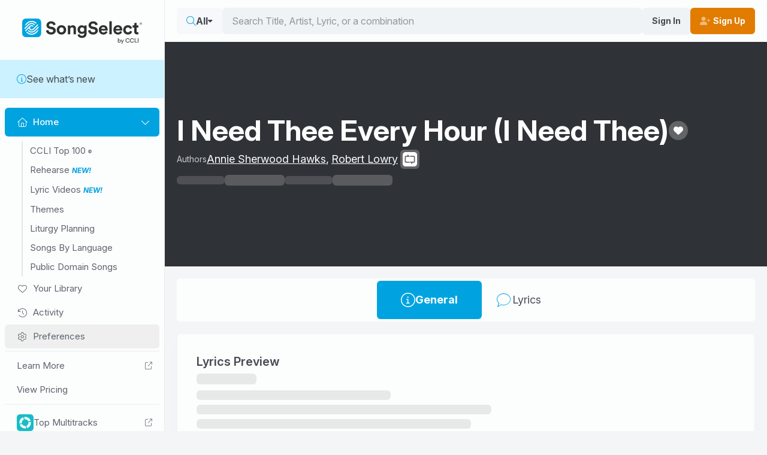

--- FILE ---
content_type: text/css
request_url: https://songselect.ccli.com/assets/CopyIcon-F-8mQ1ta.css
body_size: -3083
content:
button.copy-btn[data-v-d83a8d0a]{border-radius:6px;font-size:.875rem;height:1.75rem;line-height:1.25rem;padding:.25rem;vertical-align:middle;width:1.75rem;--tw-text-opacity:1;color:var(--fallback-p,oklch(var(--p)/var(--tw-text-opacity)));opacity:.5;transition-duration:.15s;transition-property:all;transition-timing-function:cubic-bezier(.4,0,.2,1)}button.copy-btn.active[data-v-d83a8d0a],button.copy-btn[data-v-d83a8d0a]:focus-visible,button.copy-btn[data-v-d83a8d0a]:hover{opacity:1}.busy-bg[data-v-d83a8d0a]{align-items:center;aspect-ratio:1/1;background-color:rgba(252,253,253,.25);border-radius:9999px;display:inline-flex;justify-content:center;margin-left:.5rem;margin-right:.5rem;vertical-align:middle;--tw-text-opacity:1;color:hsl(200 20% 99%/var(--tw-text-opacity));opacity:1}


--- FILE ---
content_type: text/css
request_url: https://songselect.ccli.com/assets/SongTemplate-BEKSuWwh.css
body_size: 2439
content:
a.nav-product-link[data-v-c498bbd0],button.nav-product-link[data-v-c498bbd0],span.nav-product-link[data-v-c498bbd0]{align-items:center;border-radius:6px;display:flex;font-size:1.125rem;gap:.25rem;height:3rem;justify-content:center;line-height:1rem;padding-left:1rem;padding-right:1rem}@media (min-width:640px){a.nav-product-link[data-v-c498bbd0],button.nav-product-link[data-v-c498bbd0],span.nav-product-link[data-v-c498bbd0]{height:4rem;padding-left:2.5rem;padding-right:2.5rem}}a[data-v-c498bbd0],button[data-v-c498bbd0]{align-items:center;border-radius:6px;display:flex;font-size:1.125rem;gap:.25rem;height:3rem;justify-content:center;line-height:1rem;padding-left:1.5rem;padding-right:1.5rem;transition-duration:.15s;transition-property:all;transition-timing-function:cubic-bezier(.4,0,.2,1)}@media (min-width:640px){a[data-v-c498bbd0],button[data-v-c498bbd0]{height:4rem;padding-left:2.5rem;padding-right:2.5rem}}a[data-v-c498bbd0]:not(.router-link-exact-active),button[data-v-c498bbd0]:not(.router-link-exact-active){padding-left:.5rem;padding-right:.5rem}@media (min-width:640px){a[data-v-c498bbd0]:not(.router-link-exact-active),button[data-v-c498bbd0]:not(.router-link-exact-active){padding-left:1.5rem;padding-right:1.5rem}}@media (min-width:1536px){a[data-v-c498bbd0]:not(.router-link-exact-active),button[data-v-c498bbd0]:not(.router-link-exact-active){padding-left:2.5rem;padding-right:2.5rem}}a:not(.router-link-exact-active) .text[data-v-c498bbd0],button:not(.router-link-exact-active) .text[data-v-c498bbd0]{display:none}@media (min-width:1280px){a:not(.router-link-exact-active) .text[data-v-c498bbd0],button:not(.router-link-exact-active) .text[data-v-c498bbd0]{display:inline}}a[data-v-c498bbd0]:not(.router-link-exact-active):hover,button[data-v-c498bbd0]:not(.router-link-exact-active):hover{--tw-bg-opacity:1;background-color:hsl(200 20% 95%/var(--tw-bg-opacity))}a.router-link-exact-active[data-v-c498bbd0],button.router-link-exact-active[data-v-c498bbd0]{pointer-events:none;--tw-bg-opacity:1;background-color:var(--fallback-p,oklch(var(--p)/var(--tw-bg-opacity)));font-weight:700}a.router-link-exact-active[data-v-c498bbd0],a.router-link-exact-active i[data-v-c498bbd0],a.router-link-exact-active svg[data-v-c498bbd0],button.router-link-exact-active[data-v-c498bbd0],button.router-link-exact-active i[data-v-c498bbd0],button.router-link-exact-active svg[data-v-c498bbd0]{--tw-text-opacity:1;color:hsl(200 20% 99%/var(--tw-text-opacity))}a.router-link-exact-active .text[data-v-c498bbd0],button.router-link-exact-active .text[data-v-c498bbd0]{display:none}@media (min-width:640px){a.router-link-exact-active .text[data-v-c498bbd0],button.router-link-exact-active .text[data-v-c498bbd0]{display:inline}}.link-icon[data-v-c498bbd0]{font-size:1.25rem;line-height:1.75rem;--tw-text-opacity:1;color:var(--fallback-p,oklch(var(--p)/var(--tw-text-opacity)))}@media (min-width:640px){.link-icon[data-v-c498bbd0]{font-size:1.5rem;line-height:2rem}}img.link-icon[data-v-c498bbd0]{height:1.75rem;width:1.75rem}.ga-loop .link-icon[data-v-c498bbd0]{--tw-text-opacity:1;color:rgb(26 189 200/var(--tw-text-opacity))}#products-nav[data-v-e51bce24]{align-items:center;border-radius:6px;display:flex;justify-content:space-between;overflow:hidden;--tw-bg-opacity:1;background-color:hsl(200 20% 99%/var(--tw-bg-opacity));padding:.25rem}@media (min-width:768px){#products-nav[data-v-e51bce24]{gap:2.5rem}}#products-nav.products-nav-count-1[data-v-e51bce24],#products-nav.products-nav-count-2[data-v-e51bce24],#products-nav.products-nav-count-3[data-v-e51bce24]{gap:2rem;justify-content:center}@media (min-width:768px){#products-nav.products-nav-count-1[data-v-e51bce24],#products-nav.products-nav-count-2[data-v-e51bce24],#products-nav.products-nav-count-3[data-v-e51bce24]{gap:4rem}}.small[data-v-e51bce24]{font-size:.75rem;line-height:1rem}.rehearse-btn[data-v-417b91e0]{align-items:center;background-color:rgba(252,253,253,.15);border-radius:6px;display:inline-flex;flex-wrap:nowrap;font-weight:300;gap:0;height:auto;justify-content:center;min-height:auto;padding-bottom:.25rem;padding-top:.25rem;width:100%;--tw-text-opacity:1;color:hsl(200 20% 99%/var(--tw-text-opacity));transition-duration:.15s;transition-property:all;transition-timing-function:cubic-bezier(.4,0,.2,1)}.rehearse-btn[data-v-417b91e0]:hover{background-color:rgba(252,253,253,.25)}.fa-spin[data-v-417b91e0]{animation-duration:.5s}.add-to-worshiptools-button[data-v-b28f0ac1]{align-items:center;background-color:rgba(252,253,253,.15);border-radius:6px;-moz-column-gap:.5rem;column-gap:.5rem;display:flex;flex-wrap:wrap;font-weight:300;justify-content:center;min-height:auto;padding:.25rem .5rem;transition-duration:.15s;transition-property:all;transition-timing-function:cubic-bezier(.4,0,.2,1)}.add-to-worshiptools-button[data-v-b28f0ac1]:hover{background-color:rgba(252,253,253,.25)}.logo[data-v-b28f0ac1]{height:18px;width:auto}.button-label[data-v-b28f0ac1]{font-weight:700}.preview-text[data-v-1b23b90f]{font-size:.75rem;line-height:1rem;opacity:.75;text-align:center}.preview-text-mobile[data-v-1b23b90f]{width:100%}@media (min-width:1536px){.preview-text-mobile[data-v-1b23b90f]{display:none}}img[data-v-9b36912e]{--tw-brightness:brightness(100000000%);--tw-grayscale:grayscale(100%);filter:var(--tw-blur) var(--tw-brightness) var(--tw-contrast) var(--tw-grayscale) var(--tw-hue-rotate) var(--tw-invert) var(--tw-saturate) var(--tw-sepia) var(--tw-drop-shadow)}.img[data-v-7d058f86]{display:block;filter:contrast(500%) invert(100%);width:5em}.img[data-v-8565c8ca]{display:block;filter:contrast(500%) invert(100%) grayscale(100%);height:18px;width:80px}.progress-bar-wrapper[data-v-67bc42c9]{--bar-height:4px;--radius:calc(var(--bar-height)/2);--color-bar:#fcfdfd;--color-accent:var(--fallback-p,oklch(var(--p)/1));--color-text:#fcfdfd;align-items:center;color:var(--color-text);display:flex;flex:1 1 0%;gap:1.25rem}.progress-bar-wrapper.dark-mode[data-v-67bc42c9]{--color-bar:#c8cbd0;--color-text:#2f3237;color:var(--color-text)}.progress-bar-line-wrapper[data-v-67bc42c9]{align-items:center;display:flex;flex:1 1 0%;justify-content:center;position:relative}.display-timing[data-v-67bc42c9]{font-size:.8em;width:2em}input[type=range][data-v-67bc42c9]{background-color:transparent!important;background:linear-gradient(to right,var(--color-accent) 0,var(--color-accent) var(--progress-percent,0),var(--color-bar) var(--progress-percent,0),var(--color-bar) 100%);border-radius:var(--radius);height:var(--bar-height);position:relative;width:100%}input[type=range][data-v-67bc42c9]::-webkit-slider-thumb{border-style:none;height:1rem;margin-bottom:-.375rem;margin-top:-.375rem;width:1rem;--tw-bg-opacity:1;background-color:var(--fallback-p,oklch(var(--p)/var(--tw-bg-opacity)));cursor:pointer}input[type=range][data-v-67bc42c9]::-webkit-slider-runnable-track{background:linear-gradient(to right,var(--color-accent) 0,var(--color-accent) calc(100%*var(--progress-percent, 0)/100),var(--color-bar) calc(100%*var(--progress-percent, 0)/100),var(--color-bar) 100%);border-radius:9999px;height:.25rem}input[type=range][data-v-67bc42c9]::-moz-range-track{border-radius:9999px;height:.25rem;--tw-bg-opacity:1;background-color:hsl(200 20% 99%/var(--tw-bg-opacity))}input[type=range][data-v-67bc42c9]::-moz-range-progress{border-radius:9999px;height:.25rem}input[type=range][data-v-67bc42c9]::-moz-range-progress,input[type=range][data-v-67bc42c9]::-moz-range-thumb{--tw-bg-opacity:1;background-color:var(--fallback-p,oklch(var(--p)/var(--tw-bg-opacity)))}input[type=range][data-v-67bc42c9]::-moz-range-thumb{border-style:none;cursor:pointer;height:1rem;margin-bottom:-.375rem;margin-top:-.375rem;width:1rem}.media-settings[data-v-0d715c4a]{align-items:center;border-color:oklch(var(--btn-color,var(--b2))/var(--tw-border-opacity));border-radius:var(--rounded-btn,.5rem);border-width:var(--border-btn,1px);cursor:pointer;display:inline-flex;flex-shrink:0;flex-wrap:wrap;font-size:.875rem;font-weight:600;gap:.5rem;justify-content:center;line-height:1em;min-height:3rem;padding-left:1rem;padding-right:1rem;text-align:center;text-decoration-line:none;transition-duration:.2s;transition-property:color,background-color,border-color,opacity,box-shadow,transform;transition-timing-function:cubic-bezier(0,0,.2,1);-webkit-user-select:none;-moz-user-select:none;user-select:none;--tw-text-opacity:1;color:var(--fallback-bc,oklch(var(--bc)/var(--tw-text-opacity)));--tw-shadow:0 1px 2px 0 rgba(0,0,0,.05);--tw-shadow-colored:0 1px 2px 0 var(--tw-shadow-color);background-color:oklch(var(--btn-color,var(--b2))/var(--tw-bg-opacity));outline-color:var(--fallback-bc,oklch(var(--bc)/1));--tw-bg-opacity:1;--tw-border-opacity:1}.media-settings[data-v-0d715c4a]:disabled,.media-settings[disabled][data-v-0d715c4a]{pointer-events:none}.media-settings[data-v-0d715c4a]{border-radius:9999px;height:3rem;padding:0;width:3rem}:where(.media-settings[data-v-0d715c4a]:is(input[type=checkbox])),:where(.media-settings[data-v-0d715c4a]:is(input[type=radio])){-webkit-appearance:none;-moz-appearance:none;appearance:none;width:auto}.media-settings[data-v-0d715c4a]:is(input[type=checkbox]):after,.media-settings[data-v-0d715c4a]:is(input[type=radio]):after{--tw-content:attr(aria-label);content:var(--tw-content)}@media (hover:hover){.media-settings[data-v-0d715c4a]:hover{--tw-border-opacity:1;border-color:var(--fallback-b3,oklch(var(--b3)/var(--tw-border-opacity)));--tw-bg-opacity:1;background-color:var(--fallback-b3,oklch(var(--b3)/var(--tw-bg-opacity)))}@supports (color:color-mix(in oklab,black,black)){.media-settings[data-v-0d715c4a]:hover{background-color:color-mix(in oklab,oklch(var(--btn-color,var(--b2))/var(--tw-bg-opacity,1)) 90%,#000);border-color:color-mix(in oklab,oklch(var(--btn-color,var(--b2))/var(--tw-border-opacity,1)) 90%,#000)}}@supports not (color:oklch(0% 0 0)){.media-settings[data-v-0d715c4a]:hover{background-color:var(--btn-color,var(--fallback-b2));border-color:var(--btn-color,var(--fallback-b2))}}.media-settings.glass[data-v-0d715c4a]:hover{--glass-opacity:25%;--glass-border-opacity:15%}.media-settings[data-v-0d715c4a]:hover{border-color:transparent}@supports (color:oklch(0% 0 0)){.media-settings[data-v-0d715c4a]:hover{background-color:var(--fallback-bc,oklch(var(--bc)/.2))}}.media-settings[data-v-0d715c4a]:disabled:hover,.media-settings[disabled][data-v-0d715c4a]:hover{--tw-border-opacity:0;background-color:var(--fallback-n,oklch(var(--n)/var(--tw-bg-opacity)));--tw-bg-opacity:.2;color:var(--fallback-bc,oklch(var(--bc)/var(--tw-text-opacity)));--tw-text-opacity:.2}@supports (color:color-mix(in oklab,black,black)){.media-settings[data-v-0d715c4a]:is(input[type=checkbox]:checked):hover,.media-settings[data-v-0d715c4a]:is(input[type=radio]:checked):hover{background-color:color-mix(in oklab,var(--fallback-p,oklch(var(--p)/1)) 90%,#000);border-color:color-mix(in oklab,var(--fallback-p,oklch(var(--p)/1)) 90%,#000)}}}@media (prefers-reduced-motion:no-preference){.media-settings[data-v-0d715c4a]{animation:button-pop var(--animation-btn,.25s) ease-out}}.media-settings[data-v-0d715c4a]:active:focus,.media-settings[data-v-0d715c4a]:active:hover{animation:button-pop 0s ease-out;transform:scale(var(--btn-focus-scale,.97))}@supports not (color:oklch(0% 0 0)){.media-settings[data-v-0d715c4a]{background-color:var(--btn-color,var(--fallback-b2));border-color:var(--btn-color,var(--fallback-b2))}}.media-settings[data-v-0d715c4a]:focus-visible{outline-offset:2px;outline-style:solid;outline-width:2px}.media-settings.glass[data-v-0d715c4a]{--tw-shadow:0 0 #0000;--tw-shadow-colored:0 0 #0000;box-shadow:var(--tw-ring-offset-shadow,0 0 #0000),var(--tw-ring-shadow,0 0 #0000),var(--tw-shadow);outline-color:currentColor}.media-settings.glass.btn-active[data-v-0d715c4a]{--glass-opacity:25%;--glass-border-opacity:15%}.media-settings[data-v-0d715c4a]{background-color:transparent;border-color:transparent;border-width:1px;color:currentColor;--tw-shadow:0 0 #0000;--tw-shadow-colored:0 0 #0000;box-shadow:var(--tw-ring-offset-shadow,0 0 #0000),var(--tw-ring-shadow,0 0 #0000),var(--tw-shadow);outline-color:currentColor}.media-settings.btn-active[data-v-0d715c4a]{background-color:var(--fallback-bc,oklch(var(--bc)/.2));border-color:transparent}.media-settings.btn-disabled[data-v-0d715c4a],.media-settings[data-v-0d715c4a]:disabled,.media-settings[disabled][data-v-0d715c4a]{--tw-border-opacity:0;background-color:var(--fallback-n,oklch(var(--n)/var(--tw-bg-opacity)));--tw-bg-opacity:.2;color:var(--fallback-bc,oklch(var(--bc)/var(--tw-text-opacity)));--tw-text-opacity:.2}.media-settings[data-v-0d715c4a]:is(input[type=checkbox]:checked),.media-settings[data-v-0d715c4a]:is(input[type=radio]:checked){--tw-border-opacity:1;border-color:var(--fallback-p,oklch(var(--p)/var(--tw-border-opacity)));--tw-bg-opacity:1;background-color:var(--fallback-p,oklch(var(--p)/var(--tw-bg-opacity)));--tw-text-opacity:1;color:var(--fallback-pc,oklch(var(--pc)/var(--tw-text-opacity)))}.media-settings[data-v-0d715c4a]:is(input[type=checkbox]:checked):focus-visible,.media-settings[data-v-0d715c4a]:is(input[type=radio]:checked):focus-visible{outline-color:var(--fallback-p,oklch(var(--p)/1))}.join[data-v-0d715c4a]>:where(:not(:first-child)):is(.media-settings){margin-inline-start:calc(var(--border-btn)*-1)}.media-settings[data-v-0d715c4a]:where(.btn-xs){border-radius:9999px;height:1.5rem;padding:0;width:1.5rem}.media-settings[data-v-0d715c4a]:where(.btn-sm){border-radius:9999px;height:2rem;padding:0;width:2rem}.media-settings[data-v-0d715c4a]:where(.btn-md){border-radius:9999px;height:3rem;padding:0;width:3rem}.media-settings[data-v-0d715c4a]:where(.btn-lg){border-radius:9999px;height:4rem;padding:0;width:4rem}.join.join-vertical[data-v-0d715c4a]>:where(:not(:first-child)):is(.media-settings){margin-top:calc(var(--border-btn)*-1)}.join.join-horizontal[data-v-0d715c4a]>:where(:not(:first-child)):is(.media-settings){margin-inline-start:calc(var(--border-btn)*-1)}.media-settings[data-v-0d715c4a]{font-size:1.25rem;line-height:1.75rem}.album[data-v-a1f05860]{height:4rem;width:4rem}@media (min-width:640px){.album[data-v-a1f05860]{height:5rem;width:5rem}}.now-playing[data-v-a1f05860]{align-items:center;display:flex;gap:.75rem;--tw-text-opacity:1;color:hsl(200 20% 99%/var(--tw-text-opacity))}.title[data-v-a1f05860]{display:-webkit-box;overflow:hidden;-webkit-box-orient:vertical;-webkit-line-clamp:2;line-height:1.25rem}.title[data-v-a1f05860]:not(.asian-text){padding-bottom:.14em}.subtitle[data-v-a1f05860]{font-size:.875rem;line-height:1.25rem;--tw-text-opacity:1;color:hsl(217 8% 80%/var(--tw-text-opacity))}.media-player-expanded[data-v-7f15ddc2]{background-color:rgba(252,253,253,.15);border-radius:.375rem!important;--tw-bg-opacity:.15;padding:.75rem .5rem}.controls[data-v-7f15ddc2] .media-settings{border-radius:.375rem;height:2rem;line-height:1rem;min-height:unset;width:2rem}@media (max-width:374.9999999px){.progress-bar-wrapper[data-v-7f15ddc2] .display-timing{display:none}}.media-player-expanded-inner[data-v-7f15ddc2]{align-items:flex-start;border-radius:0;display:flex;flex-direction:column;gap:.5rem;justify-content:space-between;min-height:1.5rem;width:100%}@media (min-width:768px){.media-player-expanded-inner[data-v-7f15ddc2]{align-items:center;flex-direction:row;gap:1.25rem;min-height:0}}.now-playing-wrapper[data-v-7f15ddc2]{align-items:center;display:flex;flex:1 1 0%;gap:.5rem;margin-inline-start:0;width:100%}@media (min-width:1280px){.now-playing-wrapper[data-v-7f15ddc2]:not(.progress-bar-only){margin-inline-start:1.25rem}}.now-playing-wrapper[data-v-7f15ddc2] .progress-bar-wrapper{gap:.75rem}.now-playing[data-v-7f15ddc2]{width:100%}@media (min-width:768px){.now-playing[data-v-7f15ddc2]{max-width:300px}}.preview-text[data-v-7f15ddc2]{font-size:.75rem;line-height:1rem;margin-top:.5rem;opacity:.75;text-align:center}.preview-text-desktop[data-v-7f15ddc2]{bottom:-1rem;left:0;position:absolute;right:0}@media (max-width:1535.9999999px){.preview-text-desktop[data-v-7f15ddc2]{display:none}}.progress-bar-wrapper[data-v-7f15ddc2]{flex:1 1 0%;position:relative}.logo[data-v-7f15ddc2]{display:block;width:75px}.logo[data-v-7f15ddc2] img{height:auto;width:100%}.settings-wrapper[data-v-7f15ddc2]{display:block}.media-item[data-v-8520d605]{--thumbnail-height:7.5em;--thumbnail-width-video:calc(var(--thumbnail-height)*16/9);--thumbnail-width:var(--thumbnail-height)}.media-item-artwork-video[data-v-8520d605]{height:var(--thumbnail-height);width:var(--thumbnail-width-video)}.media-item-artwork-audio[data-v-8520d605]{height:var(--thumbnail-height);width:var(--thumbnail-width)}.media-item-artwork[data-v-8520d605]{position:relative}.media-item-artwork-focus[data-v-8520d605]{align-items:center;background-color:rgb(44 42 41/var(--tw-bg-opacity));bottom:0;display:flex;justify-content:center;left:0;position:absolute;right:0;top:0;--tw-bg-opacity:.25;opacity:0;transition-duration:.15s;transition-property:all;transition-timing-function:cubic-bezier(.4,0,.2,1)}.media-item-button:focus-visible .media-item-artwork-focus[data-v-8520d605],.media-item-button:hover .media-item-artwork-focus[data-v-8520d605]{opacity:1}.media-item-button[data-v-8520d605]:focus-visible .content.empty i,.media-item-button[data-v-8520d605]:focus-visible .content.empty svg,.media-item-button[data-v-8520d605]:hover .content.empty i,.media-item-button[data-v-8520d605]:hover .content.empty svg{opacity:0}.media-item-button-video[data-v-8520d605]{width:var(--thumbnail-width-video)}.title[data-v-8520d605]{display:-webkit-box;overflow:hidden;-webkit-box-orient:vertical;-webkit-line-clamp:1;line-height:1.25rem}.title[data-v-8520d605]:not(.asian-text){padding-bottom:.14em}.subtitle[data-v-8520d605]{display:-webkit-box;overflow:hidden;-webkit-box-orient:vertical;-webkit-line-clamp:1;font-size:.875rem;line-height:1.25rem}.subtitle[data-v-8520d605]:not(.asian-text){padding-bottom:.14em}.subtitle[data-v-8520d605],.title[data-v-8520d605]{max-width:var(--thumbnail-width)}.after-artwork[data-v-8520d605]{padding-bottom:.25rem;padding-top:.25rem;text-align:left}.youtube-wrapper[data-v-8520d605]{border-radius:.5rem;bottom:0;left:0;overflow:hidden;position:absolute;right:0;top:0}.splash-wrapper[data-v-ef63313a] #MediaPlayer{background-color:rgba(252,253,253,.15);border-radius:.375rem;margin-top:.5rem}.splash-wrapper[data-v-ef63313a] #MediaPlayer .now-playing{display:none}.song-media-list[data-v-ef63313a]{background-color:rgba(252,253,253,.15);border-radius:6px;margin-top:.5rem;padding:.75rem}.song-media-list[data-v-ef63313a] .media-slider>:not([hidden])~:not([hidden]){--tw-space-x-reverse:0;margin-left:calc(.5rem*(1 - var(--tw-space-x-reverse)));margin-right:calc(.5rem*var(--tw-space-x-reverse))}.song-media-list[data-v-ef63313a] .media-slider:has(.active) .media-item-button:not(.active){opacity:.25}.song-media-list[data-v-ef63313a] .after-artwork{display:block;width:0}.song-media-list[data-v-ef63313a] .after-artwork .title{display:-webkit-box;overflow:hidden;-webkit-box-orient:vertical;-webkit-line-clamp:1;max-width:unset;text-overflow:ellipsis}.song-media-list[data-v-ef63313a] .after-artwork .subtitle{display:-webkit-box;overflow:hidden;-webkit-box-orient:vertical;-webkit-line-clamp:1;max-width:unset;text-overflow:ellipsis;word-break:break-all}.song-media-list[data-v-ef63313a] .media-slider:has(.active) .media-item-button.active .after-artwork{transition-duration:.15s;transition-property:all;transition-timing-function:cubic-bezier(.4,0,.2,1);width:150px}.song-media-list[data-v-ef63313a] .media-item-button{align-items:center;display:flex;gap:.25rem}.song-media-list[data-v-ef63313a] .media-item{--thumbnail-height:4em}.mobile-btn-row[data-v-ef63313a]{display:grid;gap:.5rem}@media (min-width:482px){.mobile-btn-row.has-rehearse[data-v-ef63313a]{grid-template-columns:repeat(2,minmax(0,1fr))}}.main-container[data-v-ef63313a]{margin-bottom:0;padding-bottom:0}.wrapper[data-v-ef63313a]{--tw-bg-opacity:1;background-color:hsl(217 8% 20%/var(--tw-bg-opacity));--tw-shadow:0 0 #0000;--tw-shadow-colored:0 0 #0000;box-shadow:var(--tw-ring-offset-shadow,0 0 #0000),var(--tw-ring-shadow,0 0 #0000),var(--tw-shadow)}.wrapper[data-v-ef63313a] .card-body{background-color:transparent}@media (max-width:767.9999999px){.wrapper[data-v-ef63313a] .card-body{padding-bottom:.75rem;padding-top:.75rem}}.wrapper[data-v-ef63313a] .bg-img img{--tw-rotate:180deg;--tw-scale-x:200%;--tw-scale-y:200%;transform:translate(var(--tw-translate-x),var(--tw-translate-y)) rotate(var(--tw-rotate)) skew(var(--tw-skew-x)) skewY(var(--tw-skew-y)) scaleX(var(--tw-scale-x)) scaleY(var(--tw-scale-y));--tw-blur:blur(40px);--tw-brightness:brightness(.75);filter:var(--tw-blur) var(--tw-brightness) var(--tw-contrast) var(--tw-grayscale) var(--tw-hue-rotate) var(--tw-invert) var(--tw-saturate) var(--tw-sepia) var(--tw-drop-shadow)}.splash-wrapper[data-v-ef63313a]{position:relative;--tw-text-opacity:1;color:hsl(200 20% 99%/var(--tw-text-opacity));transition-duration:.15s;transition-property:all;transition-timing-function:cubic-bezier(.4,0,.2,1)}h1[data-v-ef63313a]{font-size:1.5rem;font-weight:700;line-height:2rem}@media (min-width:768px){h1[data-v-ef63313a]{font-size:3rem;line-height:1}}.splash-wrapper[data-v-ef63313a] button.copy-btn i,.splash-wrapper[data-v-ef63313a] button.copy-btn svg{--tw-text-opacity:1;color:hsl(200 20% 99%/var(--tw-text-opacity))}[data-v-ef63313a] .media-player-expanded{border-radius:.75rem}.placeholder[data-v-ef63313a]{background-color:rgba(252,253,253,.75)}.collapse[data-v-14e82bd1]{border-radius:0;min-width:0;width:100%}.collapse-content[data-v-14e82bd1]{padding:0}.media-player-expanded[data-v-339ea89f]{background-color:rgb(44 42 41/var(--tw-bg-opacity));--tw-bg-opacity:.15;padding:.75rem 1.25rem}.media-player-expanded-inner[data-v-339ea89f]{align-items:flex-start;border-radius:0;display:flex;flex-direction:column;gap:.5rem;justify-content:space-between;min-height:6rem;width:100%}@media (min-width:768px){.media-player-expanded-inner[data-v-339ea89f]{align-items:center;flex-direction:row;gap:1.25rem;min-height:0}}.now-playing-wrapper[data-v-339ea89f]{align-items:center;display:flex;flex:1 1 0%;gap:1.25rem;margin-inline-start:0;width:100%}@media (min-width:1280px){.now-playing-wrapper[data-v-339ea89f]:not(.progress-bar-only){margin-inline-start:1.25rem}}.now-playing[data-v-339ea89f]{width:100%}@media (min-width:768px){.now-playing[data-v-339ea89f]{max-width:300px}}.preview-text[data-v-339ea89f]{font-size:.75rem;line-height:1rem;opacity:.75;text-align:center}.preview-text-mobile[data-v-339ea89f]{width:100%}@media (min-width:1536px){.preview-text-mobile[data-v-339ea89f]{display:none}}.preview-text-desktop[data-v-339ea89f]{bottom:-1rem;left:0;position:absolute;right:0}@media (max-width:1535.9999999px){.preview-text-desktop[data-v-339ea89f]{display:none}}.progress-bar-wrapper[data-v-339ea89f]{flex:1 1 0%;position:relative}.logo[data-v-339ea89f]{display:block;width:100px}.logo[data-v-339ea89f] img{height:auto;width:100%}.settings-wrapper[data-v-339ea89f]{display:block}#MediaPlayer[data-v-44475541]{background-color:hsl(200 20% 99%/var(--tw-bg-opacity));border-radius:.75rem;--tw-bg-opacity:.05}.media-list[data-v-44475541]{padding:1.25rem 1.25rem .25rem}.media-player-expanded[data-v-44475541]{align-items:flex-start;background-color:hsl(200 20% 99%/var(--tw-bg-opacity));border-radius:0;display:flex;flex-direction:column;gap:.5rem;justify-content:space-between;min-height:6rem;--tw-bg-opacity:.05;padding:.75rem .5rem}@media (min-width:640px){.media-player-expanded[data-v-44475541]{align-items:center;flex-direction:row;gap:1.25rem;min-height:0;padding-left:1.25rem;padding-right:1.25rem}}.now-playing-wrapper[data-v-44475541]{align-items:center;display:flex;flex:1 1 0%;gap:.5rem;margin-inline-start:0;width:100%}@media (min-width:640px){.now-playing-wrapper[data-v-44475541]{margin-inline-start:2rem}}@media (min-width:1280px){.now-playing-wrapper[data-v-44475541]{margin-inline-start:5rem}}#MediaPlayer[data-v-a745ad3d]{background-color:rgb(44 42 41/var(--tw-bg-opacity));border-radius:.75rem;--tw-bg-opacity:.25}.media-list[data-v-a745ad3d]{padding:1.25rem 1.25rem .25rem}.rehearse-btn[data-v-8089dbef],.rehearse-dropdown-btn[data-v-8089dbef] button.btn{align-items:center;border-radius:6px;border-style:solid;border-width:1px;display:inline-flex;gap:.5rem;justify-content:center;min-height:2.5rem;white-space:nowrap;--tw-border-opacity:1;background-color:transparent;border-color:hsl(200 20% 99%/var(--tw-border-opacity));font-family:InterVariable,Arial,sans-serif;font-weight:700;padding:.25rem .5rem;--tw-text-opacity:1;color:hsl(200 20% 99%/var(--tw-text-opacity));transition-duration:.15s;transition-property:all;transition-timing-function:cubic-bezier(.4,0,.2,1)}@media (min-width:1024px){.rehearse-btn[data-v-8089dbef]:hover,.rehearse-dropdown-btn[data-v-8089dbef] button.btn:hover{--tw-bg-opacity:1;background-color:hsl(200 20% 99%/var(--tw-bg-opacity));--tw-text-opacity:1;color:rgb(44 42 41/var(--tw-text-opacity))}.rehearse-btn:hover .rehearse-logo[data-v-8089dbef],.rehearse-dropdown-btn[data-v-8089dbef] button.btn:hover .rehearse-logo{--tw-invert:invert(100%);filter:var(--tw-blur) var(--tw-brightness) var(--tw-contrast) var(--tw-grayscale) var(--tw-hue-rotate) var(--tw-invert) var(--tw-saturate) var(--tw-sepia) var(--tw-drop-shadow)}}@media (max-width:1279.9999999px){.rehearse-btn[data-v-8089dbef],.rehearse-dropdown-btn[data-v-8089dbef] button.btn{aspect-ratio:1/1;background-color:rgba(252,253,253,.25);border-style:none;display:flex;height:2rem;min-height:unset;padding:0}.rehearse-btn[data-v-8089dbef]:hover,.rehearse-dropdown-btn[data-v-8089dbef] button.btn:hover{background-color:rgba(252,253,253,.25);--tw-text-opacity:1;color:hsl(200 20% 99%/var(--tw-text-opacity));--tw-brightness:brightness(.75);filter:var(--tw-blur) var(--tw-brightness) var(--tw-contrast) var(--tw-grayscale) var(--tw-hue-rotate) var(--tw-invert) var(--tw-saturate) var(--tw-sepia) var(--tw-drop-shadow)}}.rehearse-btn[data-v-8089dbef]:focus-visible,.rehearse-dropdown-btn[data-v-8089dbef] button.btn:focus-visible{background-color:rgba(44,42,41,.5);outline-color:#fcfdfd;outline-offset:2px;outline-style:solid;outline-width:2px}@media (max-width:1279.9999999px){.rehearse-btn[data-v-8089dbef]{width:2rem}}.rehearse-btn:hover .rehearse-logo[data-v-8089dbef]{--tw-invert:invert(100%);filter:var(--tw-blur) var(--tw-brightness) var(--tw-contrast) var(--tw-grayscale) var(--tw-hue-rotate) var(--tw-invert) var(--tw-saturate) var(--tw-sepia) var(--tw-drop-shadow)}@media (max-width:1279.9999999px){.rehearse-dropdown-btn[data-v-8089dbef] button.btn{width:2rem}.dark .rehearse-btn[data-v-8089dbef]:hover,.dark .rehearse-dropdown-btn[data-v-8089dbef] button.btn:hover{background-color:rgba(94,100,110,.75)}.button-label[data-v-8089dbef]{height:1px;margin:-1px;overflow:hidden;padding:0;position:absolute;width:1px;clip:rect(0,0,0,0);border-width:0;white-space:nowrap}}@media (min-width:1024px){.font-end[data-v-8089dbef]{display:none}}.fa-spin[data-v-8089dbef]{animation-duration:.5s}.item-dropdown[data-v-8089dbef]{border-color:transparent;border-width:2px;width:290px}.active-item[data-v-8089dbef]{border-radius:6px;--tw-border-opacity:1;border-color:var(--fallback-p,oklch(var(--p)/var(--tw-border-opacity)))}.pagination-end[data-v-8089dbef] .pagination{background-color:transparent;padding-left:.5rem;padding-right:.5rem}.pagination-end[data-v-8089dbef] .pagination-start{align-items:center;display:flex;justify-content:space-between;width:100%}.splash-bg[data-v-a9039c94]{bottom:0;left:0;overflow:hidden;position:absolute;right:0;top:0}.splash-bg[data-v-a9039c94] img{--tw-scale-x:1.1;--tw-scale-y:1.1;transform:translate(var(--tw-translate-x),var(--tw-translate-y)) rotate(var(--tw-rotate)) skew(var(--tw-skew-x)) skewY(var(--tw-skew-y)) scaleX(var(--tw-scale-x)) scaleY(var(--tw-scale-y));--tw-blur:blur(24px);--tw-brightness:brightness(.75);filter:var(--tw-blur) var(--tw-brightness) var(--tw-contrast) var(--tw-grayscale) var(--tw-hue-rotate) var(--tw-invert) var(--tw-saturate) var(--tw-sepia) var(--tw-drop-shadow)}[data-v-a9039c94] .image-wrapper:not(.transparent){--tw-bg-opacity:1;background-color:hsl(217 8% 20%/var(--tw-bg-opacity))}.add-to-worshiptools-button[data-v-af219477]{align-items:center;border-radius:6px;border-width:1px;display:inline-flex;gap:.5rem;justify-content:center;white-space:nowrap;--tw-border-opacity:1;border-color:hsl(200 20% 99%/var(--tw-border-opacity));font-family:InterVariable,Arial,sans-serif;font-weight:700;padding:.25rem .5rem;transition-duration:.15s;transition-property:all;transition-timing-function:cubic-bezier(.4,0,.2,1)}@media (min-width:1024px){.add-to-worshiptools-button[data-v-af219477]:hover{--tw-bg-opacity:1;background-color:hsl(200 20% 99%/var(--tw-bg-opacity));--tw-text-opacity:1;color:rgb(44 42 41/var(--tw-text-opacity))}}@media (max-width:1279.9999999px){.add-to-worshiptools-button[data-v-af219477]{aspect-ratio:1/1;border-style:none;display:flex;height:2rem;padding:0;width:2rem}.add-to-worshiptools-button[data-v-af219477],.add-to-worshiptools-button[data-v-af219477]:hover{background-color:rgba(252,253,253,.25)}.add-to-worshiptools-button[data-v-af219477]:hover{--tw-text-opacity:1;color:hsl(200 20% 99%/var(--tw-text-opacity));--tw-brightness:brightness(.75);filter:var(--tw-blur) var(--tw-brightness) var(--tw-contrast) var(--tw-grayscale) var(--tw-hue-rotate) var(--tw-invert) var(--tw-saturate) var(--tw-sepia) var(--tw-drop-shadow)}}.add-to-worshiptools-button[data-v-af219477]:focus-visible{background-color:rgba(44,42,41,.5);outline-color:#fcfdfd;outline-offset:2px;outline-style:solid;outline-width:2px}.add-to-worshiptools-button img[data-v-af219477]{border-color:transparent;border-radius:6px;border-width:2px;box-sizing:content-box}@media (max-width:1279.9999999px){.dark .add-to-worshiptools-button[data-v-af219477]:hover{background-color:rgba(94,100,110,.75)}.button-label[data-v-af219477]{height:1px;margin:-1px;overflow:hidden;padding:0;position:absolute;width:1px;clip:rect(0,0,0,0);border-width:0;white-space:nowrap}}@media (min-width:1024px){.font-end[data-v-af219477]{display:none}}@media (max-width:767.9999999px){.contents-desktop[data-v-1cdc1991]{display:none!important}}@media (min-width:768px){.contents-mobile[data-v-1cdc1991]{display:none}}.contents-mobile .wrapper[data-v-1cdc1991]{--tw-bg-opacity:1;background-color:hsl(217 8% 20%/var(--tw-bg-opacity));--tw-shadow:0 0 #0000;--tw-shadow-colored:0 0 #0000;box-shadow:var(--tw-ring-offset-shadow,0 0 #0000),var(--tw-ring-shadow,0 0 #0000),var(--tw-shadow)}.contents-mobile .wrapper[data-v-1cdc1991] .card-body{background-color:transparent}@media (max-width:767.9999999px){.contents-mobile .wrapper[data-v-1cdc1991] .card-body{padding-bottom:.75rem;padding-top:.75rem}}.contents-mobile .wrapper[data-v-1cdc1991] .bg-img img{--tw-rotate:180deg;--tw-scale-x:200%;--tw-scale-y:200%;transform:translate(var(--tw-translate-x),var(--tw-translate-y)) rotate(var(--tw-rotate)) skew(var(--tw-skew-x)) skewY(var(--tw-skew-y)) scaleX(var(--tw-scale-x)) scaleY(var(--tw-scale-y));--tw-blur:blur(40px);--tw-brightness:brightness(.75);filter:var(--tw-blur) var(--tw-brightness) var(--tw-contrast) var(--tw-grayscale) var(--tw-hue-rotate) var(--tw-invert) var(--tw-saturate) var(--tw-sepia) var(--tw-drop-shadow)}.contents-mobile h1[data-v-1cdc1991]{display:-webkit-box;overflow:hidden;-webkit-box-orient:vertical;-webkit-line-clamp:2}.splash-wrapper[data-v-1cdc1991]{align-items:center;display:flex;justify-content:center;position:relative;--tw-bg-opacity:1;background-color:hsl(217 8% 20%/var(--tw-bg-opacity));min-height:375px;padding-bottom:.5rem;padding-top:.5rem;transition-duration:.15s;transition-property:all;transition-timing-function:cubic-bezier(.4,0,.2,1)}.splash-wrapper[data-v-1cdc1991],h1[data-v-1cdc1991]{--tw-text-opacity:1;color:hsl(200 20% 99%/var(--tw-text-opacity))}h1[data-v-1cdc1991]{font-size:2.25rem;font-weight:700;line-height:2.5rem}@media (min-width:768px){h1[data-v-1cdc1991]{font-size:3rem;line-height:1}}.authors[data-v-1cdc1991]{display:inline;margin-right:.25rem}.authors[data-v-1cdc1991]:not(:last-of-type):after{content:",";text-decoration-line:none}.authors[data-v-1cdc1991]:focus-visible,.authors[data-v-1cdc1991]:hover{background-color:transparent;--tw-brightness:brightness(.9);filter:var(--tw-blur) var(--tw-brightness) var(--tw-contrast) var(--tw-grayscale) var(--tw-hue-rotate) var(--tw-invert) var(--tw-saturate) var(--tw-sepia) var(--tw-drop-shadow)}.meta-data[data-v-1cdc1991]{display:grid;gap:.25rem;margin-bottom:.5rem;margin-top:.5rem}.meta-data-group[data-v-1cdc1991]{align-items:center;gap:.5rem}@media (min-width:768px){.meta-data-group[data-v-1cdc1991]{display:flex}}.meta-label[data-v-1cdc1991]{font-size:.875rem;line-height:1.25rem;opacity:.75}.meta-value[data-v-1cdc1991]{font-size:1.125rem;line-height:1.75rem}.mediaplayer[data-v-1cdc1991] .album-artwork .content{background-color:rgba(252,253,253,.1)}.splash-wrapper[data-v-1cdc1991] button.copy-btn i,.splash-wrapper[data-v-1cdc1991] button.copy-btn svg{--tw-text-opacity:1;color:hsl(200 20% 99%/var(--tw-text-opacity))}[data-v-1cdc1991] .media-list{padding-bottom:1.25rem}[data-v-1cdc1991] .scrollbars{--scrollbar-fg:hsla(0,0%,100%,0)}[data-v-1cdc1991] .scrollbars.active,[data-v-1cdc1991] .scrollbars:hover{--scrollbar-fg:hsla(0,0%,100%,.25)}.mobile-btn-row[data-v-e8027aef]{display:grid;gap:.5rem}@media (min-width:482px){.mobile-btn-row.has-rehearse[data-v-e8027aef]{grid-template-columns:repeat(2,minmax(0,1fr))}}@media (max-width:767.9999999px){.contents-desktop[data-v-e8027aef]{display:none}}@media (min-width:768px){.contents-mobile[data-v-e8027aef]{display:none}}.main-container[data-v-e8027aef]{margin-bottom:0;padding-bottom:0}.wrapper[data-v-e8027aef]{--tw-bg-opacity:1;background-color:hsl(217 8% 20%/var(--tw-bg-opacity));--tw-shadow:0 0 #0000;--tw-shadow-colored:0 0 #0000;box-shadow:var(--tw-ring-offset-shadow,0 0 #0000),var(--tw-ring-shadow,0 0 #0000),var(--tw-shadow)}.wrapper[data-v-e8027aef] .card-body{background-color:transparent}@media (max-width:767.9999999px){.wrapper[data-v-e8027aef] .card-body{padding-bottom:.75rem;padding-top:.75rem}}.wrapper[data-v-e8027aef] .bg-img img{--tw-rotate:180deg;--tw-scale-x:200%;--tw-scale-y:200%;transform:translate(var(--tw-translate-x),var(--tw-translate-y)) rotate(var(--tw-rotate)) skew(var(--tw-skew-x)) skewY(var(--tw-skew-y)) scaleX(var(--tw-scale-x)) scaleY(var(--tw-scale-y));--tw-blur:blur(40px);--tw-brightness:brightness(.75);filter:var(--tw-blur) var(--tw-brightness) var(--tw-contrast) var(--tw-grayscale) var(--tw-hue-rotate) var(--tw-invert) var(--tw-saturate) var(--tw-sepia) var(--tw-drop-shadow)}.splash-wrapper[data-v-e8027aef]{position:relative;--tw-text-opacity:1;color:hsl(200 20% 99%/var(--tw-text-opacity));transition-duration:.15s;transition-property:all;transition-timing-function:cubic-bezier(.4,0,.2,1)}h1[data-v-e8027aef]{font-size:1.5rem;font-weight:700;line-height:2rem}@media (min-width:768px){h1[data-v-e8027aef]{font-size:3rem;line-height:1}}.authors[data-v-e8027aef]{display:inline;margin-right:.25rem}.authors[data-v-e8027aef]:not(:last-of-type):after{content:",";text-decoration-line:none}.authors[data-v-e8027aef]:focus-visible,.authors[data-v-e8027aef]:hover{background-color:transparent;--tw-brightness:brightness(.9);filter:var(--tw-blur) var(--tw-brightness) var(--tw-contrast) var(--tw-grayscale) var(--tw-hue-rotate) var(--tw-invert) var(--tw-saturate) var(--tw-sepia) var(--tw-drop-shadow)}.meta-data[data-v-e8027aef]{display:grid;gap:.75rem;margin-bottom:.75rem;margin-top:.75rem}.meta-data-group[data-v-e8027aef]{align-items:center;gap:.5rem}@media (min-width:768px){.meta-data-group[data-v-e8027aef]{display:flex}}.meta-label[data-v-e8027aef]{font-size:.875rem;line-height:1.25rem;opacity:.75}.meta-value[data-v-e8027aef]{font-size:1.125rem;line-height:1.75rem}.mediaplayer[data-v-e8027aef] .album-artwork .content{background-color:rgba(252,253,253,.1)}.album-artwork-wrapper[data-v-e8027aef]{height:6rem;width:6rem}@media (min-width:768px){.album-artwork-wrapper[data-v-e8027aef]{height:250px;width:250px}}.splash-wrapper[data-v-e8027aef] button.copy-btn i,.splash-wrapper[data-v-e8027aef] button.copy-btn svg{--tw-text-opacity:1;color:hsl(200 20% 99%/var(--tw-text-opacity))}.placeholder.sound-sample-placeholder[data-v-e8027aef]{border-radius:.75rem;height:56px;opacity:.1;width:100%}[data-v-e8027aef] .media-player-expanded{border-radius:.75rem}.based-on-recording-badge[data-v-e8027aef]{align-items:center;background-color:rgba(44,42,41,.25);border-radius:.75rem;display:block;flex-shrink:0;gap:0;height:3rem;margin-left:auto;padding:.5rem 1rem}@media (min-width:1280px){.based-on-recording-badge[data-v-e8027aef]{display:flex}.based-on-recording-badge .based-on-recording-icon[data-v-e8027aef]{margin-right:1rem}}.based-on-recording-badge .based-on-recording-text[data-v-e8027aef]{flex-shrink:0;font-size:.75rem;font-weight:700;letter-spacing:.05em;line-height:1rem;max-width:75px;text-transform:uppercase}@media (max-width:1279.9999999px){.based-on-recording-badge .based-on-recording-text[data-v-e8027aef]{display:none}}html[lang=de-CH] .based-on-recording-badge .based-on-recording-text[data-v-e8027aef],html[lang=de-DE] .based-on-recording-badge .based-on-recording-text[data-v-e8027aef],html[lang=es-US] .based-on-recording-badge .based-on-recording-text[data-v-e8027aef]{max-width:100px}html[lang=fr-FR] .based-on-recording-badge .based-on-recording-text[data-v-e8027aef]{max-width:105px}


--- FILE ---
content_type: text/css
request_url: https://songselect.ccli.com/assets/main-BS3txX69.css
body_size: -1576
content:
table.table .table-row,table.table tr{border-bottom-width:1px;--tw-border-opacity:1;border-bottom-color:hsl(200 20% 93%/var(--tw-border-opacity));font-size:1.125rem;line-height:1.75rem;transition-duration:.15s;transition-property:all;transition-timing-function:cubic-bezier(.4,0,.2,1)}table.table .table-cell,table.table td{padding-bottom:.5rem;padding-top:.5rem}table.table a.table-row:focus-visible,table.table a.table-row:hover{background-color:rgba(44,42,41,.05)}table.table th{font-size:.875rem;line-height:1.25rem;padding-bottom:.25rem;padding-top:.25rem}@media screen{html.dark table.table{--tw-text-opacity:1;color:hsl(200 20% 99%/var(--tw-text-opacity))}}.no-scrollbars{-ms-overflow-style:none;scrollbar-width:none}.no-scrollbars::-webkit-scrollbar{display:none}.trademark{font-size:10px;top:10px;vertical-align:top}.dropdown-item i,.dropdown-item svg{margin-right:.25rem;--tw-text-opacity:1;color:hsl(217 8% 50%/var(--tw-text-opacity))}.dropdown-item a,.dropdown-item button{font-size:1rem;line-height:1.5rem;white-space:nowrap;width:100%}.dropdown-item a .text,.dropdown-item button .text{white-space:nowrap;--tw-text-opacity:1;color:hsl(217 8% 30%/var(--tw-text-opacity))}.dropdown-item a:hover,.dropdown-item button:hover{--tw-bg-opacity:1;background-color:hsl(200 20% 95%/var(--tw-bg-opacity))}.dropdown-item a:hover,.dropdown-item a:hover .text,.dropdown-item a:hover i,.dropdown-item a:hover svg,.dropdown-item button:hover,.dropdown-item button:hover .text,.dropdown-item button:hover i,.dropdown-item button:hover svg{--tw-text-opacity:1;color:var(--fallback-p,oklch(var(--p)/var(--tw-text-opacity)))}.menu li>:not(ul):not(.menu-title):not(details).active,.menu li>:not(ul):not(.menu-title):not(details):active,.menu li>details>summary:active{--tw-bg-opacity:1;background-color:var(--fallback-p,oklch(var(--p)/var(--tw-bg-opacity)));--tw-text-opacity:1;color:hsl(200 20% 99%/var(--tw-text-opacity))}.menu li>:not(ul):not(.menu-title):not(details).active i,.menu li>:not(ul):not(.menu-title):not(details).active svg,.menu li>:not(ul):not(.menu-title):not(details):active i,.menu li>:not(ul):not(.menu-title):not(details):active svg,.menu li>details>summary:active i,.menu li>details>summary:active svg{--tw-text-opacity:1;color:hsl(200 20% 99%/var(--tw-text-opacity))}.toolbar-button{align-items:center;border-radius:6px;display:inline-flex;justify-content:center;padding:.75em .5em!important;--tw-text-opacity:1;color:hsl(217 8% 50%/var(--tw-text-opacity))}.toolbar-button:disabled{pointer-events:none;--tw-text-opacity:1;color:hsl(217 8% 70%/var(--tw-text-opacity));opacity:.25}.toolbar-button.active,.toolbar-button.show,.toolbar-button:active{--tw-text-opacity:1;color:var(--fallback-p,oklch(var(--p)/var(--tw-text-opacity)));opacity:1}.toolbar-button:not(:last-of-type){margin-right:.05em}.toolbar-button:not(:first-of-type){margin-left:.05em}.toolbar-button.active{--tw-bg-opacity:1;background-color:rgb(197 232 246/var(--tw-bg-opacity))}.toolbar-button i,.toolbar-button svg{font-size:1.25em}.toolbar-button.dropdown-toggle{padding:.5em!important}.toolbar-button.dropdown-toggle:after{--tw-border-opacity:1;border-top-color:var(--fallback-p,oklch(var(--p)/var(--tw-border-opacity)))}a.toolbar-button:not(.active):hover,button.toolbar-button:not(.active):hover{--tw-bg-opacity:1;background-color:hsl(200 20% 95%/var(--tw-bg-opacity));--tw-text-opacity:1;color:var(--fallback-p,oklch(var(--p)/var(--tw-text-opacity)));opacity:1}.toolbar-button.placeholder{height:36px;width:24px}.toolbar .label{padding:0}@media print{#CookiebotWidget{display:none!important}@page{margin:.5in;size:auto}body{background-color:#fff!important;color:#000!important;padding:0}#BusyOverlay,#status-block,.dev,.mode-badge{display:none}#app,body,html{display:block;height:auto;min-height:unset}.card{border:none!important;border-radius:0!important}.card,.card-body{background:transparent!important;box-shadow:none!important}.card-body{padding:0!important}.print-mode h2{color:#000!important}.print-mode #app{padding-top:0}.print-mode .app-wrapper{padding-top:0!important}.print-mode #SiteHeader,.print-mode #SiteNav{display:none}.print-mode .below-header{display:block!important;flex:unset!important;width:unset!important}.print-mode .below-header .content{box-shadow:none!important;display:block!important;flex:unset!important;margin-left:0!important;max-width:unset!important;min-height:unset!important}.print-mode .grid{display:block!important}.print-mode .grid>div{width:unset!important}.print-mode #products-nav,.print-mode .col-controls,.print-mode .nav-products-wrapper,.print-mode .splash-wrapper{display:none!important}.print-mode .below-splash{padding:0!important}.print-mode .router-content{max-width:100%!important;width:100%!important}.print-mode .music-sheet,.print-mode .router-content{border:none!important;box-shadow:none!important;padding:0!important}.print-mode #SiteFooter,.print-mode aside#MoreSongs{display:none!important}.print-mode .song-footer{padding-top:3em}.print-mode .song-footer img{filter:unset!important}.print-mode #busyOverlay2,.print-mode .toast-container{display:none!important}.print-mode main{flex-grow:unset!important}.print-mode #_hj_feedback_container,.print-mode .darken-overlay,.print-mode .modal,.print-mode .modal-backdrop,.print-mode .toolbar,.print-mode .tooltip{display:none!important}}.placeholder{border-radius:6px;display:inline-block;max-width:100%;--tw-bg-opacity:1;background-color:rgb(44 42 41/var(--tw-bg-opacity));min-height:1em;opacity:.1;vertical-align:middle}@keyframes pulse{50%{opacity:.5}}.placeholder-glow{animation:pulse 2s cubic-bezier(.4,0,.6,1) infinite}.dark .placeholder,.dark.placeholder{--tw-bg-opacity:1;background-color:hsl(200 20% 99%/var(--tw-bg-opacity));opacity:.2}#app,body,html{min-height:100vh}:root,[data-theme]{background-color:transparent}body.full-app{--tw-bg-opacity:1;background-color:hsl(200 20% 96%/var(--tw-bg-opacity))}.table :where(th,td){padding-left:.5rem;padding-right:.5rem}body.modal-open{overflow:hidden}body.modal-open #SiteHeader{right:var(--scrollbar-width)}*,:after,:before{border-color:#e3e5e8}body.modal-open .rehearsal-player-iframe{z-index:998!important}.mock-full-screen{height:100%!important;left:0!important;position:fixed!important;top:0!important;width:100%!important;z-index:99999999999!important}.mock-full-screen .display{border-radius:0!important}:root{--rehearsal-border-radius:15px;--rehearsal-collapsed-width: calc(100vw - 2rem) ;--rehearsal-collapsed-bottom:.25rem;--rehearsal-collapsed-left:.5rem;--rehearsal-collapsed-padding-right:0px;--rehearsal-compact-width:350px;--rehearsal-compact-bottom:.25rem;--rehearsal-compact-left:50px;--rehearsal-expanded-width: calc(100vw - 2rem) ;--rehearsal-expanded-bottom:.25rem;--rehearsal-expanded-left:.5rem;--rehearsal-expanded-padding-right:0px}


--- FILE ---
content_type: application/javascript
request_url: https://songselect.ccli.com/assets/BasePagination-CC0GH829.js
body_size: -1735
content:
import{F as C}from"./FormSelect-DLoa25Pa.js";import{K as F,d as R,_ as M}from"./index-DW8JE9fB.js";import{v as E}from"./@vue-i18n-B-K-9x21.js";import{d as G,c as p,w as S,y as l,o as n,a as o,z as s,v as c,A as b,F as I,J as k,n as N,H as T,t as L}from"./vendor-DKWilgeF.js";const z={key:0,class:"pagination"},A={class:"pagination-wrapper"},j={key:0,class:"pagination-start"},D=["disabled","title"],H=["disabled","title"],J={class:"flex items-center gap-1"},K=["data-page","title","onClick"],U=["disabled","title"],q=["disabled","title"],Q={key:1,class:"pagination-start"},W={class:"pagination-end"},X={key:1,class:"pagination-status"},Y=G({__name:"BasePagination",props:{numPerPage:{},page:{},count:{},placeholder:{type:Boolean},disableNumPerPageSelect:{type:Boolean},numPerPageOptions:{},hideLabel:{type:Boolean},hideEndButtons:{type:Boolean}},emits:["update:numPerPage","update:page"],setup(V,{emit:B}){const v=F(),{t:m}=E.useI18n(),i=V,h=B,u=p(()=>Math.ceil(i.count/i.numPerPage)),f=p({get:()=>i.numPerPage,set:e=>{typeof e=="string"?h("update:numPerPage",parseInt(e)):h("update:numPerPage",e)}}),r=p({get:()=>i.page,set:e=>{typeof e=="string"?h("update:page",parseInt(e)):h("update:page",e)}}),$=p(()=>{let e=Math.max(1,r.value-2);const t=Math.min(e+4,u.value);t-e<5&&(e=Math.max(1,t-4));const d=[];for(let g=e;g<=t;g++)d.push(g);return d}),w=p(()=>(r.value-1)*i.numPerPage),_=p(()=>Math.min(r.value*i.numPerPage,i.count));S(f,y),S(r,y),S(i,y,{deep:!0});function y(){r.value<1?r.value=1:r.value>u.value&&(r.value=u.value)}function P(e){r.value=e}const O=p(()=>i.numPerPageOptions?i.numPerPageOptions.map(e=>({label:m("SV.LIT_NumberOfItemsPerPage",{count:e.toString()}),value:e.toString()})):[{label:m("SV.LIT_NumberOfItemsPerPage",{count:"10"}),value:"10"},{label:m("SV.LIT_NumberOfItemsPerPage",{count:"20"}),value:"20"},{label:m("SV.LIT_NumberOfItemsPerPage",{count:"50"}),value:"50"},{label:m("SV.LIT_NumberOfItemsPerPage",{count:"100"}),value:"100"}]);return(e,t)=>{const d=R,g=C;return l(u)>1&&e.count>0||e.placeholder?(n(),o("div",z,[s("div",A,[e.placeholder?(n(),o("div",Q,[t[6]||(t[6]=s("span",null,[s("span",{class:"placeholder",style:{width:"24px",height:"32px"}})],-1)),t[7]||(t[7]=s("span",null,[s("span",{class:"placeholder",style:{width:"24px",height:"32px"}})],-1)),(n(),o(I,null,k(5,a=>s("span",{key:"paginationplaceholder".concat(a),style:{width:"24px",height:"32px"}},t[5]||(t[5]=[s("span",{class:"placeholder",style:{width:"24px",height:"32px"}},null,-1)]))),64)),t[8]||(t[8]=s("span",null,[s("span",{class:"placeholder",style:{width:"24px",height:"32px"}})],-1)),t[9]||(t[9]=s("span",null,[s("span",{class:"placeholder",style:{width:"24px",height:"32px"}})],-1))])):(n(),o("div",j,[e.hideEndButtons?b("",!0):(n(),o("button",{key:0,id:"SearchResultsPaginationFirstPageButton",type:"button",disabled:e.page<=1,title:e.$t("SV.LIT_GoToFirstPage"),class:"hidden md:inline",onClick:t[0]||(t[0]=a=>P(1))},[c(d,{class:"fa-light fa-chevrons-left"})],8,D)),s("button",{id:"SearchResultsPaginationPreviousPageButton",type:"button",disabled:e.page<=1,title:e.$t("SV.LIT_GoToPrevioustPage"),onClick:t[1]||(t[1]=a=>P(e.page-1))},[c(d,{class:"fa-light fa-chevron-left"})],8,H),s("div",J,[(n(!0),o(I,null,k(l($),a=>(n(),o("button",{key:"pagination".concat(a),type:"button",class:N(["search-results-pagination-go-to-page-button",{active:a===e.page,"hidden md:inline":a<e.page-1||a>e.page+1}]),"data-page":a,title:e.$t("SV.LIT_GoToPage",{page:a}),onClick:Z=>P(a)},T(a),11,K))),128))]),s("button",{id:"SearchResultsPaginationNextPageButton",type:"button",disabled:e.page>=l(u),title:e.$t("SV.LIT_GoToNextPage"),onClick:t[2]||(t[2]=a=>P(e.page+1))},[c(d,{class:"fa-light fa-chevron-right"})],8,U),e.hideEndButtons?b("",!0):(n(),o("button",{key:1,id:"SearchResultsPaginationLastPageButton",type:"button",disabled:e.page>=l(u),title:e.$t("SV.LIT_GoToLastPage"),class:"hidden md:inline",onClick:t[3]||(t[3]=a=>P(l(u)))},[c(d,{class:"fa-light fa-chevrons-right"})],8,q))])),s("div",W,[e.placeholder?(n(),o("div",X,t[10]||(t[10]=[s("span",{class:"placeholder",style:{width:"150px"}},null,-1)]))):(n(),o("div",{key:0,class:N(["pagination-status",{"sr-only":e.hideLabel}])},T(e.$t("SV.MES_PaginationShowing",{start:l(v).formatNumbers(l(w)+1),end:l(v).formatNumbers(l(_)),count:l(v).formatNumbers(e.count)})),3)),e.disableNumPerPageSelect?b("",!0):(n(),o(I,{key:2},[e.placeholder?(n(),L(g,{key:0,id:"SearchResultsNumPerPageSelect",label:e.$t("SV.LIT_NumberOfRowsPerPage"),"hide-label":"",class:"num-page-select",small:"",style:{width:"100px"}},null,8,["label"])):(n(),L(g,{key:1,id:"SearchResultsNumPerPageSelect","model-value":l(f).toString(),label:e.$t("SV.LIT_NumberOfRowsPerPage"),options:l(O),"hide-label":"",class:"num-page-select",small:"","onUpdate:modelValue":t[4]||(t[4]=a=>f.value=parseInt(a))},null,8,["model-value","label","options"]))],64))])])])):b("",!0)}}}),se=M(Y,[["__scopeId","data-v-d9daa014"]]);export{se as _};
//# sourceMappingURL=BasePagination-CC0GH829.js.map


--- FILE ---
content_type: application/javascript
request_url: https://songselect.ccli.com/assets/Tooltip.vue_vue_type_script_setup_true_lang-CjGPofSq.js
body_size: -2607
content:
const __vite__mapDeps=(i,m=__vite__mapDeps,d=(m.f||(m.f=["assets/TooltipContents-Bt322MQx.js","assets/floating-ui.vue-DtV6RG3k.js","assets/vendor-DKWilgeF.js","assets/@intlify-GNM7FBVq.js","assets/index-DW8JE9fB.js","assets/@vue-i18n-B-K-9x21.js","assets/index-BVhU6CGV.css","assets/TooltipContents-DbZB8BSb.css"])))=>i.map(i=>d[i]);
import{m as p}from"./index-DW8JE9fB.js";import{d as b,e as f,c as m,w as _,o as i,a as v,z as T,I as d,y as o,t as y,x as B,K as h,H as g,A as k,G as x}from"./vendor-DKWilgeF.js";const C=["tabindex"],I=b({__name:"Tooltip",props:{text:{},marginOffset:{},disableTeleport:{type:Boolean},disableTabIndex:{type:Boolean},focusableRef:{}},setup(u){const c=x(()=>p(()=>import("./TooltipContents-Bt322MQx.js"),__vite__mapDeps([0,1,2,3,4,5,6,7]))),r=u,t=f(!1),s=f();function n(){t.value=!0}function l(){t.value=!1}const a=m(()=>r.focusableRef);return _(a,()=>{a.value&&(a.value.addEventListener("focus",()=>{n()}),a.value.addEventListener("blur",()=>{l()}))}),(e,E)=>(i(),v("div",null,[T("span",{ref_key:"label",ref:s,tabindex:e.disableTabIndex||r.focusableRef?-1:0,class:"rounded",onFocus:n,onBlur:l,onMouseenter:n,onMouseleave:l},[d(e.$slots,"default")],40,C),o(t)&&o(s)?(i(),y(o(c),{key:0,"margin-offset":e.marginOffset,label:o(s),"disable-teleport":e.disableTeleport},{default:B(()=>[d(e.$slots,"content",{},()=>[h(g(e.text),1)])]),_:3},8,["margin-offset","label","disable-teleport"])):k("",!0)]))}});export{I as _};
//# sourceMappingURL=Tooltip.vue_vue_type_script_setup_true_lang-CjGPofSq.js.map


--- FILE ---
content_type: application/javascript
request_url: https://songselect.ccli.com/assets/LyricVideosHome-CQi-8hu8.js
body_size: -1812
content:
import{_ as T}from"./HomeHorizontalScroll-CNMWoDE4.js";import{_ as v}from"./LVThumbnail-x3aQ44N3.js";import{a as B,u as x,L as o,_ as I}from"./index-DW8JE9fB.js";import{S as w}from"./sample-image-uPRv4Y9a.js";import{l as H}from"./lv-publisher-CFNFj6iH.js";import{v as N}from"./@vue-i18n-B-K-9x21.js";import{d as $,c as m,o as y,t as A,an as R,y as i,x as n,z as a,H as u,v as f,I as _,a as K,A as C,M,K as V}from"./vendor-DKWilgeF.js";import"./MediaSliderItem-B1IVRDfo.js";import"./AddToFavorites-BUdv54Gy.js";import"./SongRowPreview-HyFMkXwk.js";import"./Image.vue_vue_type_script_setup_true_lang-CyU74lSS.js";import"./AlbumArtwork-BJ-cKSrw.js";import"./asian-text-CAxVJk7t.js";import"./@intlify-GNM7FBVq.js";const E={class:"ml-2 text-sm font-bold uppercase italic text-primary"},z={key:0,class:"ml-2 text-sm font-bold uppercase italic text-primary"},O={class:"sr-only"},P=$({__name:"LyricVideosHome",props:{notOnHomeScreen:{type:Boolean},title:{},subTitle:{},subTitleBefore:{type:Boolean},items:{}},setup(b){const r=b,d=B(),p=x();d.getAllVideos();const l=m(()=>r.items.map(e=>({id:e.videoId,to:"/lyric-videos/videos/"+e.videoId,dataSongNumber:e.ccliSongNumber,imgUrl:w,leadVoice:e.leadVoice,arrangementType:e.arrangementType||null,previewAudioSrc:e.previewAudioSrc,source:H(e.source),songKey:e.key,duration:e.duration,tags:e.tags,slideBackground:e.slideBackground,thumbTitle:e.title,subtitle:e.leadVoice?"Recording Key: ".concat(e.key,", Voice: ").concat(e.leadVoice):"Recording Key: ".concat(e.key)}))),S=m(()=>r.notOnHomeScreen?l.value.length?o.Ready:l.value.length?o.Error:o.Loading:p.status===o.Ready&&l.value.length?o.Ready:p.status===o.Loading||!l.value.length?o.Loading:o.Error),{t:g}=N.useI18n(),c=m(()=>r.subTitle?r.subTitle:d.inBetaMode?g("SV.LIT_Beta"):d.inNewMode?g("SV.LIT_New"):null);return(e,s)=>{const k=v,h=M("router-link"),L=T;return y(),A(L,{title:r.title||"Lyric Videos","data-menu-item":"Lyric Videos","media-type":"video",ready:i(S)===i(o).Ready,items:i(l),"no-controls":""},R({artwork:n(({data:t})=>[f(k,{id:t.id,title:t.thumbTitle,tag:t.tags,url:t.to,"lead-voice":t.leadVoice||null,"song-key":t.songKey,publisher:t.source,"song-length-seconds":t.duration,"arrangement-type":t.arrangementType||null,"force-background-index":t.slideBackground,"preview-audio-src":t.previewAudioSrc,"view-video-no-link":""},null,8,["id","title","tag","url","lead-voice","song-key","publisher","song-length-seconds","arrangement-type","force-background-index","preview-audio-src"])]),title:n(()=>[_(e.$slots,"title",{},()=>[V(u(r.title||"Lyric Videos"),1)],!0)]),"after-title":n(()=>[i(c)&&!r.subTitleBefore?(y(),K("span",z,u(i(c)),1)):C("",!0),s[1]||(s[1]=a("span",{class:"mx-2 opacity-25"},"|",-1)),_(e.$slots,"after-title",{},()=>[f(h,{to:"/lyric-videos/videos",class:"text-sm font-bold text-primary"},{default:n(()=>[V(u(e.$t("SV.LIT_ViewAll"))+" ",1),a("span",O,u(e.$t("SV.LIT_LyricVideos")),1),s[0]||(s[0]=a("i",{class:"fa-light fa-chevron-right ml-1"},null,-1))]),_:1,__:[0]})],!0)]),"text-end":n(()=>[s[2]||(s[2]=a("i",{class:"fa-light fa-chevron-right text-primary"},null,-1))]),_:2},[i(c)&&r.subTitleBefore?{name:"before-title",fn:n(()=>[a("span",E,u(i(c)),1)]),key:"0"}:void 0]),1032,["title","ready","items"])}}}),oe=I(P,[["__scopeId","data-v-83b08ea3"]]);export{oe as default};
//# sourceMappingURL=LyricVideosHome-CQi-8hu8.js.map


--- FILE ---
content_type: application/javascript
request_url: https://songselect.ccli.com/assets/YouTubePlayer-C5YKUpcR.js
body_size: -2713
content:
import{d as m,ah as h,e as c,ab as g,c as t,q as b,a1 as E,ag as I,o as w,a as x,z as S,y as o}from"./vendor-DKWilgeF.js";import{T as k,E as B,_ as C}from"./index-DW8JE9fB.js";import"./@intlify-GNM7FBVq.js";import"./@vue-i18n-B-K-9x21.js";const T=["id"],V=m({__name:"YouTubePlayer",props:{src:{}},setup(u){h(f=>({"1d4a768b":o(d),f42fe83c:o(p)}));const e=k(),a=u,n=c(),{width:i,height:l}=g(n),p=t(()=>i.value.toString()+"px"),d=t(()=>l.value.toString()+"px"),y=t(()=>({autoplay:1,controls:0,modestbranding:1,playsinline:1,iv_load_policy:3})),s=c(),_=B("youtube-player-"),v=t(()=>b(a.src)||a.src);let r=null;return E(async()=>{await e.init(),r=new YT.Player(s.value,{height:"100%",width:"100%",videoId:v.value,playerVars:y.value,events:{onReady:e.ytEventOnReady,onError:e.ytEventOnError,onStateChange:e.ytEventOnStateChange}}),e.onInit(r)}),I(()=>{e.onDestroy()}),(f,Y)=>(w(),x("div",{ref_key:"wrapper",ref:n,class:"youtube-player"},[S("div",{id:o(_),ref_key:"player",ref:s},null,8,T)],512))}}),D=C(V,[["__scopeId","data-v-81c3ce97"]]);export{D as default};
//# sourceMappingURL=YouTubePlayer-C5YKUpcR.js.map


--- FILE ---
content_type: application/javascript
request_url: https://songselect.ccli.com/assets/HomeHorizontalScroll-CNMWoDE4.js
body_size: 773
content:
import{a as P,_ as D}from"./MediaSliderItem-B1IVRDfo.js";import{_ as I,f as F,d as V}from"./index-DW8JE9fB.js";import{_ as W}from"./AddToFavorites-BUdv54Gy.js";import{_ as R}from"./SongRowPreview-HyFMkXwk.js";import{_ as E}from"./AlbumArtwork-BJ-cKSrw.js";import{d as B,c as J,o,a,t as r,x as l,I as i,D as K,ar as O,y as m,O as y,e as j,a1 as q,z as s,v as u,F as C,J as T,n,K as S,H as c,A as v,a0 as G}from"./vendor-DKWilgeF.js";import{h as U}from"./asian-text-CAxVJk7t.js";const Q={class:"home-h2"},X=B({__name:"HomeHeader",props:{url:{}},setup(w){const d=w,_=J(()=>d.url?d.url.startsWith("http")?{is:"a",props:{href:d.url,target:"_blank"}}:{is:"router-link",props:{to:d.url}}:{is:"span"});return(k,b)=>(o(),a("h2",Q,[(o(),r(y(m(_).is),K(O(m(_).props)),{default:l(()=>[i(k.$slots,"default",{},void 0,!0)]),_:3},16))]))}}),Y=I(X,[["__scopeId","data-v-b6dd1858"]]),Z={class:"flex items-center gap-2"},x={class:"artwork"},ee={key:0,class:"control-button"},te={key:1},se={class:"control-button"},oe={class:"labels"},ae=["title"],le=["title"],ne={class:"artwork"},re={class:"see-more-artwork"},ie={class:"sr-only"},de={class:"artwork"},ue=B({__name:"HomeHorizontalScroll",props:{title:{},ready:{type:Boolean},mediaType:{},linkClass:{},seeAllUrl:{},noControls:{type:Boolean},noLinks:{type:Boolean},items:{}},emits:["click"],setup(w,{emit:d}){const _=d;function k(e,h,f){if(f||(e.stopImmediatePropagation(),e.preventDefault()),_("click",h),!f)return!1}const b=!window.matchMedia("(any-hover: none)").matches,A=j("");return q(()=>{F.on("alwaysShowId",e=>A.value=e)}),(e,h)=>{const f=Y,H=E,z=R,L=W,g=P,N=V,$=D;return o(),a("section",null,[s("div",Z,[i(e.$slots,"before-title",{},void 0,!0),u(f,{class:"ga-section-home-section-header-link",url:e.seeAllUrl},{default:l(()=>[i(e.$slots,"title",{},()=>[S(c(e.title),1)],!0)]),_:3},8,["url"]),i(e.$slots,"after-title",{},void 0,!0)]),e.ready?(o(),r($,{key:0},{default:l(()=>[(o(!0),a(C,null,T(e.items,(t,p)=>(o(),r(g,{key:t.id,class:"slider-item ga-home-horizontal-link","data-menu-item":e.title+" - "+t.title},{default:l(()=>[(o(),r(y(e.noLinks?"div":t.to?m(G):"a"),{to:t.to,href:t.url||t.to||"#",class:n(["item home-horizontal-scroll-item","".concat(e.linkClass||""," item-").concat(e.mediaType)]),"data-songnumber":t.dataSongNumber,"data-slug":t.dataSlug,target:t.url?"_blank":void 0,onClick:M=>k(M,p,t.url)},{default:l(()=>[i(e.$slots,"main",{data:t,index:p},()=>[s("div",x,[i(e.$slots,"artwork",{data:t,index:p},()=>[u(H,{url:t.imgUrl,"media-type":e.mediaType,"restrict-width":250},null,8,["url","media-type"])],!0),!e.noControls&&b?(o(),a("div",{key:0,class:n(["controls",{"always-show":t.id===m(A)}])},[t.previewAudioUrl?(o(),a("div",ee,[u(z,{title:t.title,"show-id":t.id,"preview-url":t.previewAudioUrl},null,8,["title","show-id","preview-url"])])):(o(),a("div",te)),s("div",se,[u(L,{"fit-to-container":"","show-id":t.id,"song-number":t.dataSongNumber,title:t.title},null,8,["show-id","song-number","title"])])],2)):v("",!0)]),t.title?(o(),a("div",{key:0,class:n(["after-artwork",{"has-preview":t.previewAudioUrl}])},[s("div",oe,[s("div",{class:n(["title",{"asian-text":("hasAsianText"in e?e.hasAsianText:m(U))(t.title)}]),title:t.title},c(t.title),11,ae),t.subtitle?(o(),a("div",{key:0,class:n(["subtitle",{"asian-text":("hasAsianText"in e?e.hasAsianText:m(U))(t.subtitle)}]),title:t.subtitle},c(t.subtitle),11,le)):v("",!0)]),i(e.$slots,"text-end",{data:t},void 0,!0)],2)):v("",!0)],!0)]),_:2},1032,["to","href","class","data-songnumber","data-slug","target","onClick"]))]),_:2},1032,["data-menu-item"]))),128)),e.seeAllUrl?(o(),r(g,{key:0,class:"slider-item"},{default:l(()=>[(o(),r(y(e.seeAllUrl.startsWith("http")?"a":"router-link"),{to:!e.seeAllUrl.startsWith("http")&&e.seeAllUrl||void 0,href:e.seeAllUrl,target:e.seeAllUrl.startsWith("http")&&"_blank"||void 0,class:n(["item","".concat(e.linkClass||""," item-").concat(e.mediaType)])},{default:l(()=>[s("div",ne,[s("div",re,[S(c(e.$t("S.LIT_CCLITop100SeeMore"))+" ",1),s("span",ie,'results from "'+c(e.title)+'"',1),u(N,{class:"fa-light fa-chevron-right"})])])]),_:1},8,["to","href","target","class"]))]),_:1})):v("",!0)]),_:3})):(o(),r($,{key:1},{default:l(()=>[(o(),a(C,null,T(10,(t,p)=>u(g,{key:p,class:"not-ready-items"},{default:l(()=>[s("span",{class:n("item item-".concat(e.mediaType))},[s("div",de,[s("div",{class:n(["placeholder","placeholder-".concat(e.mediaType)])},null,2)]),h[0]||(h[0]=s("div",{class:"after-artwork"},[s("div",{class:"labels"},[s("div",{class:"title"},[s("span",{class:"placeholder"})]),s("div",{class:"subtitle"},[s("span",{class:"placeholder"})])])],-1))],2)]),_:2},1024)),64))]),_:1}))])}}}),ke=I(ue,[["__scopeId","data-v-c3841725"]]);export{ke as _,Y as a};
//# sourceMappingURL=HomeHorizontalScroll-CNMWoDE4.js.map


--- FILE ---
content_type: application/javascript
request_url: https://songselect.ccli.com/assets/Card-Bqp7neBG.js
body_size: -2951
content:
import{_ as c}from"./Image.vue_vue_type_script_setup_true_lang-CyU74lSS.js";import{d as l,o as e,a as r,t as u,A as s,I as a,n as i}from"./vendor-DKWilgeF.js";import{_ as m}from"./index-DW8JE9fB.js";const p={key:1,class:"card-header"},_={key:2,class:"card-body"},f={key:4,class:"card-footer"},k=l({__name:"Card",props:{noBody:{type:Boolean},background:{},backgroundAlt:{}},setup(n){const t=n;return(o,g)=>{const d=c;return e(),r("div",{class:i(["card",{"with-bg":t.background}])},[t.background?(e(),u(d,{key:0,src:t.background,alt:o.backgroundAlt||"",class:"bg-img","no-placeholder-icon":""},null,8,["src","alt"])):s("",!0),o.$slots.header?(e(),r("header",p,[a(o.$slots,"header",{},void 0,!0)])):s("",!0),o.noBody?s("",!0):(e(),r("div",_,[a(o.$slots,"default",{},void 0,!0)])),o.noBody?a(o.$slots,"default",{key:3},void 0,!0):s("",!0),o.$slots.footer?(e(),r("footer",f,[a(o.$slots,"footer",{},void 0,!0)])):s("",!0)],2)}}}),v=m(k,[["__scopeId","data-v-17325f83"]]);export{v as _};
//# sourceMappingURL=Card-Bqp7neBG.js.map


--- FILE ---
content_type: application/javascript
request_url: https://songselect.ccli.com/assets/FormSelect-DLoa25Pa.js
body_size: -252
content:
import{E as g,d as B,_ as I}from"./index-DW8JE9fB.js";import{d as V,c as u,o,a as t,z as s,n as l,H as i,t as F,A as m,R as w,aw as S,y as p,F as L,J as $,V as C,I as f}from"./vendor-DKWilgeF.js";const P=["for"],z=["id","disabled"],A={key:0,selected:"",value:""},D=["value"],E=["for"],N=["id"],R=V({__name:"FormSelect",props:{label:{default:""},options:{default:()=>[]},modelValue:{default:""},id:{default:()=>g("form-select")},hideLabel:{type:Boolean,default:!1},inline:{type:Boolean,default:!1},disabled:{type:Boolean,default:!1},disabledPlaceholder:{},smIcon:{},small:{type:Boolean,default:!1},placeholder:{type:Boolean}},emits:["update:modelValue"],setup(c,{emit:b}){const r=c,y=b,d=u({get(){return r.modelValue},set(e){y("update:modelValue",e)}}),h=u(()=>r.options.map(e=>typeof e!="string"?e:{value:e,label:e}));return(e,a)=>{const v=B;return e.placeholder?(o(),t("div",{key:1,class:l(["form-control",{inline:e.inline}])},[s("label",{for:e.id,class:l(["label",{"sr-only":e.hideLabel}])},[s("span",{class:l(["label-text",{"d-none d-lg-block":e.smIcon}])},a[1]||(a[1]=[s("span",{class:"placeholder",style:{width:"75px"}},null,-1)]),2)],10,E),s("span",{id:e.id,class:l(["select",{"form-select-sm":e.small}])},a[2]||(a[2]=[s("span",{style:{width:"100%",height:"1em"}},null,-1)]),10,N),f(e.$slots,"footer",{},void 0,!0)],2)):(o(),t("div",{key:0,class:l(["form-control",{inline:e.inline}])},[s("label",{for:e.id,class:l(["label",{"sr-only":e.hideLabel}])},[s("span",{class:l(["label-text",{"d-none d-lg-block":e.smIcon}])},i(e.label),3),e.smIcon?(o(),F(v,{key:0,class:l("".concat(e.smIcon," fa-fw fa-light d-lg-none"))},null,8,["class"])):m("",!0)],10,P),w(s("select",{id:e.id,"onUpdate:modelValue":a[0]||(a[0]=n=>C(d)?d.value=n:null),class:l(["select",{"form-select-sm":e.small}]),disabled:e.disabled},[e.disabledPlaceholder?(o(),t("option",A,i(e.disabledPlaceholder),1)):m("",!0),(o(!0),t(L,null,$(p(h),(n,k)=>(o(),t("option",{key:k,value:n.value},i(n.label),9,D))),128))],10,z),[[S,p(d)]]),f(e.$slots,"footer",{},void 0,!0)],2))}}}),J=I(R,[["__scopeId","data-v-69038e54"]]);export{J as F};
//# sourceMappingURL=FormSelect-DLoa25Pa.js.map


--- FILE ---
content_type: image/svg+xml
request_url: https://cdn.ccli.com/logos/logos-only/worshiptools-logo-only-white.svg
body_size: -66
content:
<?xml version="1.0" encoding="UTF-8"?>
<svg id="Layer_1" data-name="Layer 1" xmlns="http://www.w3.org/2000/svg" viewBox="0 0 1000 1000">
  <defs>
    <style>
      .cls-1 {
        fill: #fff;
      }
    </style>
  </defs>
  <path class="cls-1" d="M809.68,0H190.32C85.21,0,0,85.21,0,190.32v619.36c0,105.11,85.21,190.32,190.32,190.32h619.36c105.11,0,190.32-85.21,190.32-190.32V190.32C1000,85.21,914.79,0,809.68,0ZM229.23,740.67c-46.91,0-84.94-38.03-84.94-84.94v-311.46c0-46.91,38.03-84.94,84.94-84.94h99.1v-84.94c0-7.82,6.34-14.16,14.16-14.16l169.89,169.89H243.38c-15.64,0-28.31,12.67-28.31,28.31v283.15c0,15.64,12.68,28.31,28.31,28.31h198.21l70.78,70.79H229.23ZM855.72,655.73c0,46.92-38.03,84.94-84.94,84.94h-99.1v84.94c0,7.82-6.34,14.16-14.16,14.16l-169.89-169.89h268.99c15.64,0,28.31-12.68,28.31-28.31v-283.15c0-15.64-12.68-28.32-28.31-28.32h-198.21l-70.78-70.78h283.14c46.91,0,84.94,38.03,84.94,84.94v311.46Z"/>
</svg>

--- FILE ---
content_type: application/javascript
request_url: https://songselect.ccli.com/assets/SongTemplate-BQV93VXS.js
body_size: 9733
content:
const __vite__mapDeps=(i,m=__vite__mapDeps,d=(m.f||(m.f=["assets/YouTubePlayer-C5YKUpcR.js","assets/vendor-DKWilgeF.js","assets/@intlify-GNM7FBVq.js","assets/index-DW8JE9fB.js","assets/@vue-i18n-B-K-9x21.js","assets/index-BVhU6CGV.css","assets/YouTubePlayer-BT38uPzg.css","assets/Error-ChfcRAIc.js","assets/FullScreenMessage-Vx61GoP9.js","assets/Card-Bqp7neBG.js","assets/Image.vue_vue_type_script_setup_true_lang-CyU74lSS.js","assets/Image-dDUldXCG.css","assets/Card-d-4krQdv.css","assets/FullScreenMessage-CENjbJoa.css","assets/NotFound-D5LsIDWf.js","assets/NotFound-BrS3Fk9y.css"])))=>i.map(i=>d[i]);
import{_ as F,B as Q,I as He,L as W,c as ae,p as oe,d as ne,i as ce,Q as Pe,S as J,T as Te,U as I,V as xe,H as Re,a as Ge,W as Qe,m as be,w as _e,l as ge,v as Je,x as Xe,b as Ze,K as et,h as tt,t as st}from"./index-DW8JE9fB.js";import{d as U,aq as ot,c as b,M as le,o as t,a as l,z as s,a8 as pe,y as e,n as B,t as f,x as E,A as p,I as ke,F as te,J as se,k as de,v as L,H as k,K as re,w as G,e as me,ai as nt,R as at,U as lt,V as it,q as Ve,a1 as ue,G as Se,g as rt,T as Ne,b as ct,h as dt,ag as ut,ao as pt,O as _t}from"./vendor-DKWilgeF.js";import{u as gt}from"./trademark-zJf8tBvE.js";import{N as ve}from"./NoAuthReason-Bqa7fC8f.js";import{v as he}from"./@vue-i18n-B-K-9x21.js";import{_ as Le}from"./Card-Bqp7neBG.js";import{_ as ye}from"./AlbumArtwork-BJ-cKSrw.js";import{h as we}from"./asian-text-CAxVJk7t.js";import{_ as Ie}from"./AddToFavorites-BUdv54Gy.js";import{_ as mt,a as ht}from"./MediaSliderItem-B1IVRDfo.js";import{_ as Ce}from"./CopyIcon-CEg_Twei.js";import{_ as yt}from"./BasePagination-CC0GH829.js";import{_ as Be}from"./Image.vue_vue_type_script_setup_true_lang-CyU74lSS.js";import"./@intlify-GNM7FBVq.js";import"./Tooltip.vue_vue_type_script_setup_true_lang-CjGPofSq.js";import"./FormSelect-DLoa25Pa.js";const ft=["src","alt"],vt={class:"text"},bt=["id","href","data-loopcommunity-link"],kt=["src","alt"],St={class:"text"},wt=U({__name:"NavProductsButton",props:{type:{},color:{},active:{type:Boolean},to:{},icon:{},img:{},imgAlt:{},href:{},id:{},gaLoop:{type:Boolean},placeholder:{type:Boolean}},setup(R){const n=R,o=ot(),c=b(()=>!o.default),g=b(()=>n.color||void 0);return(r,u)=>{const _=le("router-link");return r.placeholder?(t(),l("span",{key:0,class:B(["nav-product-link",{active:r.active}])},[s("span",{class:"placeholder",style:pe({color:e(g),width:"1em"})},null,4),u[0]||(u[0]=s("span",{class:"text"},[s("span",{class:"placeholder",style:{width:"50px"}})],-1))],2)):!e(c)&&r.to?(t(),f(_,{key:1,id:r.id,class:B([{active:n.active,"ga-loop":r.gaLoop},"nav-product-link"]),to:r.to,"data-loopcommunity-link":r.gaLoop?"SongDetail":void 0},{default:E(()=>[r.icon?(t(),l("i",{key:0,class:B(["link-icon",r.icon]),style:pe({color:e(g)})},null,6)):p("",!0),r.img?(t(),l("img",{key:1,class:"link-icon",src:r.img,alt:r.imgAlt},null,8,ft)):p("",!0),s("span",vt,[ke(r.$slots,"default",{},void 0,!0)])]),_:3},8,["id","class","to","data-loopcommunity-link"])):!e(c)&&r.href?(t(),l("a",{key:2,id:r.id,class:B([{active:r.active,"ga-loop":r.gaLoop},"nav-product-link"]),href:r.href,target:"_blank","data-loopcommunity-link":r.gaLoop?"SongDetail":void 0},[r.icon?(t(),l("i",{key:0,class:B(["link-icon",r.icon]),style:pe({color:e(g)})},null,6)):p("",!0),r.img?(t(),l("img",{key:1,class:"link-icon",src:r.img,alt:r.imgAlt},null,8,kt)):p("",!0),s("span",St,[ke(r.$slots,"default",{},void 0,!0)])],10,bt)):p("",!0)}}}),$t=F(wt,[["__scopeId","data-v-c498bbd0"]]),Pt={key:0,id:"products-nav",class:B("products-nav-count-6")},Tt=["data-songnumber","data-content-general-not-authorized","data-content-lyrics-not-authorized","data-content-chords-not-authorized","data-content-lead-not-authorized","data-content-vocal-not-authorized","data-content-multitracks-not-authorized"],Lt={class:"text-start"},It={key:0,class:"small"},Mt=["innerHTML"],At=U({__name:"NavProducts",setup(R){const n=Q();He();const o=b(()=>n.song),{t:c}=he.useI18n(),g=de(),r=b(()=>g.params.songNumber),u=b(()=>{var i;return((i=n.song)==null?void 0:i.slug)||g.params.slug}),_=b(()=>n.status),x=b(()=>{var d,w,V,M,$,z,D,v,C;const i=[{id:"general-tab",to:"/songs/".concat(r.value,"/").concat(u.value),show:!0,icon:"fa-light fa-circle-info",label:c("SV.LIT_General"),gaLoop:!1}];return(d=o.value)!=null&&d.products.lyrics.exists&&i.push({to:"/songs/".concat(r.value,"/").concat(u.value,"/viewlyrics"),show:!!((w=o.value)!=null&&w.products.lyrics.exists),icon:"fa-kit fa-ccli-lyrics",label:c("S.LIT_Lyrics"),gaLoop:!1}),(V=o.value)!=null&&V.products.chords.exists&&i.push({to:"/songs/".concat(r.value,"/").concat(u.value,"/viewchordsheet"),show:!!((M=o.value)!=null&&M.products.chords.exists),icon:"fa-kit fa-ccli-chord",label:c("S.LIT_Chords"),gaLoop:!1}),($=o.value)!=null&&$.products.lead.exists&&i.push({to:"/songs/".concat(r.value,"/").concat(u.value,"/viewleadsheet"),show:!!((z=o.value)!=null&&z.products.lead.exists),icon:"fa-kit fa-ccli-lead",label:c("S.LIT_Lead"),gaLoop:!1}),(D=o.value)!=null&&D.products.vocal.exists&&i.push({to:"/songs/".concat(r.value,"/").concat(u.value,"/viewvocalsheet"),show:!!((v=o.value)!=null&&v.products.vocal.exists),icon:"fa-kit fa-ccli-vocal",label:c("S.LIT_Vocal"),gaLoop:!1}),(C=o.value)!=null&&C.products.multitracks.exists&&i.push({href:o.value.products.multitracks.url||"https://loopcommunity.com/search?query=".concat(o.value.ccliSongNumber,"&sort=-best_selling"),show:!!o.value.products.multitracks.exists,icon:"",img:"https://cdn.ccli.com/logos/logos-only/loop-logo-only-blue.svg",label:"Multitracks",subtitle:"Loop Community®",id:"SongLoopCommunityMultitracksLink",gaLoop:!0,imgAlt:"Loop Community"}),i}),N=b(()=>x.value.length>1),S=b(()=>x.value.filter(i=>i.show));function y(i){if(i!=null){if(i===ve.NotAuthenticated)return"NotAuthenticated";if(i===ve.LyricsRequireSsSubscription)return"LyricsRequireSsSubscription";if(i===ve.RequiresSubscriptionUpgrade)return"RequiresSubscriptionUpgrade"}}return(i,d)=>{var V,M,$,z,D,v;const w=$t;return e(n).placeholderNotLoaded?(t(),l("nav",Pt,[(t(),l(te,null,se(6,(C,a)=>L(w,{id:"placeholder"+C,ref_for:!0,ref:"buttonRefs",key:a,class:"nav-item",placeholder:""},null,8,["id"])),64))])):e(_)===("LoadStatus"in i?i.LoadStatus:e(W)).Ready&&e(N)?(t(),l("nav",{key:1,id:"products-nav",class:B("products-nav-count-".concat(e(S).length)),"data-songnumber":"".concat(e(r)),"data-content-general-not-authorized":y((V=e(o))==null?void 0:V.products.general.noAuthReason),"data-content-lyrics-not-authorized":y((M=e(o))==null?void 0:M.products.lyrics.noAuthReason),"data-content-chords-not-authorized":y(($=e(o))==null?void 0:$.products.chords.noAuthReason),"data-content-lead-not-authorized":y((z=e(o))==null?void 0:z.products.lead.noAuthReason),"data-content-vocal-not-authorized":y((D=e(o))==null?void 0:D.products.vocal.noAuthReason),"data-content-multitracks-not-authorized":y((v=e(o))==null?void 0:v.products.multitracks.noAuthReason)},[(t(!0),l(te,null,se(e(S),(C,a)=>(t(),f(w,{id:C.id,ref_for:!0,ref:"buttonRefs",key:a,class:"nav-item",icon:C.icon,"img-alt":C.imgAlt,img:C.img,to:C.to,href:C.href,"ga-loop":C.gaLoop,active:!i.$route.params.slug&&C.id==="general-tab",title:C.label},{default:E(()=>[s("div",Lt,[C.subtitle?(t(),l("div",It,[s("span",{innerHTML:("updateTrademark"in i?i.updateTrademark:e(gt))(C.subtitle)},null,8,Mt)])):p("",!0),s("div",null,k(C.label),1)])]),_:2},1032,["id","icon","img-alt","img","to","href","ga-loop","active","title"]))),128))],10,Tt)):p("",!0)}}}),xt=F(At,[["__scopeId","data-v-e51bce24"]]),Rt={class:"inline-flex items-center gap-2 whitespace-nowrap"},Vt=U({__name:"RehearseBtnMobile",setup(R){const n=Q(),o=ae(),c=oe();async function g(u){await o.loadSong(u)}function r(){n.rehearseData.total>1?c.showModal("RehearseSongsModal"):g(n.rehearseData.songs[0].rehearseSongId)}return(u,_)=>{const x=le("i18n-t"),N=ne;return e(n).rehearseData.total>0?(t(),l("button",{key:0,type:"button",variant:"transparent-white",class:"rehearse-btn",title:"Rehearse",onClick:r},[s("div",Rt,[L(x,{keypath:"SV.LIT_OpenInRehearseImage",scope:"global"},{rehearse:E(()=>_[0]||(_[0]=[s("span",{class:"sr-only"},"Rehearse",-1),s("img",{src:"https://cdn.ccli.com/logos/rehearse/rehearse-all-white.svg",alt:"Rehearse",class:"rehearse-logo inline h-[16px] w-auto"},null,-1)])),_:1}),e(o).enabled&&e(o).status===("LoadStatus"in u?u.LoadStatus:e(W)).Loading?(t(),f(N,{key:0,class:"fa-light fa-spinner-third fa-spin"})):e(n).rehearseData.total>1?(t(),f(N,{key:1,class:"fa-light fa-chevron-right"})):p("",!0)])])):p("",!0)}}}),De=F(Vt,[["__scopeId","data-v-417b91e0"]]),Nt=["href"],Ct=U({__name:"AddToWorshipToolsMobile",props:{songNumber:{}},setup(R){const n=R;return(o,c)=>{const g=le("i18n-t");return t(),l("a",{href:"https://planning.worshiptools.com/import/ccli/".concat(n.songNumber),target:"_blank",rel:"noopener",variant:"transparent-white",class:"add-to-worshiptools-button ga-link-to-worshiptools"},[L(g,{keypath:"SV.LIT_AddToWorshipToolsImage",scope:"global"},{WorshipTools:E(()=>c[0]||(c[0]=[s("span",{class:"sr-only"},"WorshipTools",-1),s("img",{src:"https://cdn.ccli.com/logos/worshiptools/worshiptools-all-white.svg",alt:"WorshipTools",class:"logo inline h-5 w-auto"},null,-1)])),_:1})],8,Nt)}}}),Ee=F(Ct,[["__scopeId","data-v-b28f0ac1"]]),Bt={key:0,class:"preview-text preview-text-mobile"},Dt={key:0},Et={key:1},Ft=U({__name:"MediaConnectText",setup(R){const n=ce(),o=Pe(),c=oe(),g=!0;return(r,u)=>e(n).features.fullSongPlayback&&!e(o).integration?(t(),l("div",Bt,[re(k(r.$t("SV.LIT_PreviewProvidedByAppleMusic"))+" ",1),s("button",{type:"button",class:"link",onClick:u[0]||(u[0]=_=>e(c).showModal("PreferenceModal"))},[e(g)?(t(),l("span",Dt,k(r.$t("SV.MES_ConnectWithAppleMusicSpotify")),1)):(t(),l("span",Et,k(r.$t("SV.MES_ConnectWithAppleMusic")),1))])])):p("",!0)}}),Ut=F(Ft,[["__scopeId","data-v-1b23b90f"]]),Ot="/img/spotify-logo.svg",Wt={src:Ot,alt:"Spotify"},zt=U({__name:"SpotifyLogo",props:{full:{type:Boolean,default:!1}},setup(R){return(n,o)=>(t(),l("img",Wt))}}),Fe=F(zt,[["__scopeId","data-v-9b36912e"]]),Yt=["alt"],qt=U({__name:"AppleMusicLogo",props:{full:{type:Boolean,default:!1}},setup(R){return(n,o)=>(t(),l("img",{src:"https://cdn.ccli.com/songselect/vue/apple-music-logo.svg",alt:n.$t("SV.LIT_AppleMusic"),class:"img"},null,8,Yt))}}),Ue=F(qt,[["__scopeId","data-v-7d058f86"]]),Kt={},jt=["alt"];function Ht(R,n){return t(),l("img",{src:"https://cdn.ccli.com/songselect/vue/youtube-logo.svg",alt:R.$t("SV.LIT_YoutubeLogo"),class:"img"},null,8,jt)}const Oe=F(Kt,[["render",Ht],["__scopeId","data-v-8565c8ca"]]),Gt={key:0,class:"display-timing"},Qt={class:"progress-bar-line-wrapper"},Jt=["for"],Xt=["id","max"],Zt={key:1,class:"display-timing"},es={key:2,class:"display-timing"},ts=U({__name:"ProgressBar",props:{progress:{default:0},lengthSeconds:{default:1},shortMode:{type:Boolean,default:!1},darkMode:{type:Boolean,default:!1}},emits:["dragstart","dragend"],setup(R,{emit:n}){const o=R,c=n;G(o,d=>{N||(_.value=d.progress)},{deep:!0});const g=b(()=>i(_.value)),r=b(()=>i(o.lengthSeconds)),u=b(()=>{const d=_.value/o.lengthSeconds*100;return Math.min(100,Math.max(0,d))}),_=me(0),x=nt();let N=!1;function S(d){N=!0,c("dragstart",_.value)}function y(){N=!1,c("dragend",_.value)}function i(d){if(!d||isNaN(d))return"0:00";const w=Math.floor(d/60).toString(),V=Math.round(d%60).toString().padStart(2,"0");return"".concat(w,":").concat(V)}return(d,w)=>(t(),l("div",{class:B(["progress-bar-wrapper",{"dark-mode":d.darkMode}]),style:pe("--progress-percent: ".concat(e(u)))},[d.shortMode?p("",!0):(t(),l("div",Gt,k(e(g)),1)),s("div",Qt,[s("label",{class:"sr-only absolute",for:e(x)},"Media progress bar",8,Jt),at(s("input",{id:e(x),"onUpdate:modelValue":w[0]||(w[0]=V=>it(_)?_.value=V:null),type:"range",min:"0",max:d.lengthSeconds,step:"0.01",onMousedown:S,onTouchstart:S,onMouseup:y,onTouchend:y},null,40,Xt),[[lt,e(_)]])]),d.shortMode?(t(),l("div",Zt,k(e(g)),1)):!d.shortMode&&d.lengthSeconds?(t(),l("div",es,k(e(r)),1)):p("",!0)],6))}}),We=F(ts,[["__scopeId","data-v-67bc42c9"]]),ss=U({__name:"MediaPlayerButton",props:{icon:{}},emits:["click"],setup(R){return(n,o)=>{const c=ne;return t(),l("button",{type:"button",class:"media-settings",onClick:o[0]||(o[0]=g=>n.$emit("click",g))},[typeof n.icon=="string"?(t(),f(c,{key:0,class:B([n.icon,"fa-fw"])},null,8,["class"])):p("",!0)])}}}),ze=F(ss,[["__scopeId","data-v-0d715c4a"]]),os={class:"now-playing"},ns={class:"now-playing-text"},as=["title"],ls=["title"],is=U({__name:"NowPlaying",setup(R){const n=J(),o=b(()=>{var c;return((c=n.nowPlaying)==null?void 0:c.type)==="video"?"video":"song"});return(c,g)=>{var u,_,x,N,S,y,i,d,w;const r=ye;return t(),l("div",os,[s("div",{class:B(["album",{"album-video":e(o)==="video"}])},[L(r,{"media-type":e(o),url:(_=(u=e(n).nowPlaying)==null?void 0:u.artwork)!=null?_:"","restrict-width":80},null,8,["media-type","url"])],2),s("div",ns,[s("div",{class:B(["title",{"asian-text":("hasAsianText"in c?c.hasAsianText:e(we))((x=e(n).nowPlaying)==null?void 0:x.title)}]),title:(N=e(n).nowPlaying)==null?void 0:N.title},k((y=(S=e(n).nowPlaying)==null?void 0:S.title)!=null?y:""),11,as),s("div",{class:"subtitle",title:(i=e(n).nowPlaying)==null?void 0:i.subtitle},k((w=(d=e(n).nowPlaying)==null?void 0:d.subtitle)!=null?w:""),9,ls)])])}}}),Ye=F(is,[["__scopeId","data-v-a1f05860"]]),rs={class:"media-player-expanded"},cs={class:"media-player-expanded-inner"},ds={class:"controls"},us={class:"progress-bar-wrapper"},ps={key:0,class:"preview-text preview-text-desktop"},_s={key:0},gs={key:1},ms=["title"],hs=["href"],ys=U({__name:"NowPlayingFullMobile",props:{progressBarOnly:{type:Boolean}},setup(R){const n=Pe(),o=J(),c=Te(),g=ce(),r=Re(),{t:u}=he.useI18n(),_=oe(),x=!0,N=b(()=>{let a="fa-solid fa-play";return o.status===I.Loading?a="fa-solid fa-spinner-third fa-spin":o.status===I.Paused||o.status===I.Ended||o.status===I.Unloaded||o.status===I.Error?a="fa-solid fa-play":a="fa-solid fa-pause",a}),S=b(()=>{switch(o.status){case I.Ended:return"Ended";case I.Loading:return"Loading";case I.Error:return"Error";case I.Paused:return"Paused";case I.Playing:return"Playing";case I.Unloaded:return"Unloaded"}}),y=b(()=>{let a="Play";return o.status===I.Loading?a="Loading":o.status===I.Paused||o.status===I.Ended||o.status===I.Unloaded||o.status===I.Error?a="Play":a="Pause",a});let i=I.Loading;function d(a){r.log("on drag start - go to time",a),i=o.status,o.pause(),o.goToTime(a)}async function w(a){r.log("on drag end - go to time",a),await o.goToTime(a,!0),(i===I.Playing||i===I.Loading)&&(r.log("play"),o.play())}const V=b(()=>o.mediaPlayer),M=b(()=>{var h;let a=V.value;return!o.nowPlaying&&o.mediaItems&&o.mediaItems[0]&&(a=o.determineMediaPlayer(o.mediaItems[0])),v.value?a==="html-audio"?(h=v.value.previewUrl)!=null&&h.includes("apple.com")&&v.value.urls.find(P=>P.source==="iTunes")?"apple":"":a:null}),$=b(()=>{if(v.value){if(M.value==="youtube")return u("SV.LIT_SeeOnYoutube",{title:v.value.title});if(M.value==="apple")return u("SV.MES_AppleMusicPlaying",{title:v.value.title});if(M.value==="spotify")return u("SV.MES_SpotifyPlaying",{title:v.value.title})}else return""});function z(){var m,A,T;const a=(A=(m=o.nowPlaying)==null?void 0:m.urls[0])==null?void 0:A.url;if(!a)return null;const h=Ve(a||""),P=typeof a=="string"?c.isYouTubeURLValid(a):null;if(!h&&!P)throw new xe({songNumber:(T=o.song)==null?void 0:T.ccliSongNumber,videoUrl:a},!1,"Invalid Youtube Url - ".concat(a));return c.isVideoAvailable(a||""),"https://www.youtube.com/watch?v=".concat(h)}const D=b(()=>{var h,P,m,A;let a=V.value;if(o.nowPlaying||(a=o.determineMediaPlayer(o.mediaItems[0])),!v.value)return null;if(a==="youtube")return z();if(a==="html-audio"){if((h=v.value.previewUrl)!=null&&h.includes("apple.com")&&v.value.urls.find(T=>T.source==="iTunes"))return(P=v.value.urls.find(T=>T.source==="iTunes"))==null?void 0:P.url}else{if(a==="apple")return(m=v.value.urls.find(T=>T.source==="iTunes"))==null?void 0:m.url;if(a==="spotify")return(A=v.value.urls.find(T=>T.source==="Spotify"))==null?void 0:A.url}return null}),v=b(()=>o.nowPlaying||o.mediaItems&&o.mediaItems[0]);function C(){o.nowPlaying?o.togglePlay():o.mediaItems.length&&o.playMediaItem(o.mediaItems[0].id)}return(a,h)=>{var K,j,H,X,Z,ie,ee;const P=Ye,m=ze,A=We,T=Oe,O=Ue,Y=Fe,q=Ut;return t(),l("div",rs,[s("div",cs,[!e(c).isFullScreen&&!a.progressBarOnly?(t(),f(P,{key:0,class:"now-playing"})):p("",!0),s("div",{class:B(["now-playing-wrapper",{"progress-bar-only":a.progressBarOnly}])},[s("div",ds,[L(m,{id:"SongDetailsPlaybackTogglePlay",icon:e(N),"data-status":e(S),"data-title":(K=e(v))==null?void 0:K.title,"data-id":(j=e(v))==null?void 0:j.id,"aria-label":e(y),onClick:C},null,8,["icon","data-status","data-title","data-id","aria-label"])]),s("div",us,[L(A,{id:"SongDetailsPlaybackProgressBar",progress:(H=e(o).progress)!=null?H:0,"preview-mode":!1,"length-seconds":(X=e(o).duration)!=null?X:0,"preview-length-seconds":(ie=(Z=e(v))==null?void 0:Z.previewLengthSeconds)!=null?ie:0,onDragstart:d,onDragend:w},null,8,["progress","length-seconds","preview-length-seconds"]),e(g).features.fullSongPlayback&&!e(n).integration&&((ee=e(v))!=null&&ee.urls.find(fe=>fe.source==="iTunes"))?(t(),l("div",ps,[re(k(a.$t("SV.LIT_PreviewProvidedByAppleMusic"))+" ",1),s("button",{type:"button",class:"link",onClick:h[0]||(h[0]=fe=>e(_).showModal("PreferenceModal"))},[e(x)?(t(),l("span",_s,k(a.$t("SV.MES_ConnectWithAppleMusicSpotify")),1)):(t(),l("span",gs,k(a.$t("SV.MES_ConnectWithAppleMusic")),1))])])):p("",!0)]),e(M)&&e(D)?(t(),l("div",{key:0,class:"settings-wrapper",title:e($)},[s("a",{href:e(D),target:"_blank",class:B(["logo",{"ga-apple-btn":e(M)==="apple","ga-spotify-btn":e(M)==="spotify"}]),onClick:h[1]||(h[1]=fe=>e(o).pause())},[e(M)==="youtube"?(t(),f(T,{key:0})):e(M)==="apple"?(t(),f(O,{key:1})):e(M)==="spotify"?(t(),f(Y,{key:2})):p("",!0)],10,hs)],8,ms)):p("",!0)],2)]),L(q)])}}}),qe=F(ys,[["__scopeId","data-v-7f15ddc2"]]),fs=["data-song-number","data-song-media-id","onClick"],vs={class:"youtube-wrapper"},bs={key:0,class:"media-item-artwork-focus"},ks={class:"after-artwork"},Ss=["title"],ws=["title"],$s=U({__name:"MediaPlayerStickyList",setup(R,{expose:n}){const o=Q(),c=Te(),g=J(),r=Ge(),u=Se(()=>be(()=>import("./YouTubePlayer-C5YKUpcR.js"),__vite__mapDeps([0,1,2,3,4,5,6]))),_=b(()=>r.enable),x=b(()=>{var y,i,d;if(o.dataType===Qe.Arrangement)return(i=(y=o.arrangement)==null?void 0:y.alternateArrangements)!=null?i:null;{const w=(d=o.media)!=null?d:null;return _.value?w.filter(V=>V.type!=="video"):w}});n({mediaItems:x});function N(y){y===g.nowPlayingId?g.togglePlay():g.playMediaItem(y),window.scrollTo(0,0)}function S(y){N(y.id)}return ue(()=>{g.reset()}),G(()=>g.nowPlayingId,async y=>{await rt();const i=document.querySelector('.media-item:has(.media-item-button[data-song-media-id="'.concat(y,'"])'));if(i){const d=i.closest(".media-slider");d&&d.scrollTo({left:i.offsetLeft,behavior:"smooth"})}}),(y,i)=>{const d=ye,w=ne,V=ht,M=mt;return e(x)?(t(),f(M,{key:0,class:"slider",dark:""},{default:E(()=>[(t(!0),l(te,null,se(e(x),($,z)=>(t(),f(V,{key:z,class:"media-item"},{default:E(()=>{var D;return[s("button",{type:"button",class:B(["media-item-button ga-media-item-button",{active:$.id===e(g).nowPlayingId,"media-item-button-video":$.type==="video","media-item-button-audio":$.type!=="video"}]),"data-song-number":(D=e(o).song)==null?void 0:D.ccliSongNumber,"data-song-media-id":$.id,onClick:v=>S($)},[s("div",{class:B(["media-item-artwork",{"media-item-artwork-video":$.type==="video","media-item-artwork-audio":$.type!=="video"}])},[L(d,{url:$.artwork||"","media-type":$.type==="video"?"video":"song","show-status":!0,playing:$.id===e(g).nowPlayingId&&e(g).nowPlaying&&e(g).status===("MediaPlayerStatus"in y?y.MediaPlayerStatus:e(I)).Playing||!1,"restrict-width":$.type==="video"?213:120},null,8,["url","media-type","playing","restrict-width"]),s("div",vs,[$.id===e(g).nowPlayingId&&$.type==="video"&&e(g).getYoutubeUrl($)?(t(),f(e(u),{key:0,class:B(e(c).isFullScreen?"hidden":"block"),src:e(g).getYoutubeUrl($)},null,8,["class","src"])):p("",!0)]),$.id!==e(g).nowPlayingId?(t(),l("div",bs,[L(w,{class:"fa-solid fa-play fa-2x"})])):p("",!0)],2),s("div",ks,[s("div",{class:B(["labels larger-maxwidth",{"video-label":$.type==="video"}])},[s("div",{class:B(["title",{"asian-text":$.title&&("hasAsianText"in y?y.hasAsianText:e(we))($.title)}]),title:$.title},k($.title),11,Ss),s("div",{class:B(["subtitle",{"asian-text":$.subtitle&&("hasAsianText"in y?y.hasAsianText:e(we))($.subtitle)}]),title:$.subtitle},k($.subtitle),11,ws)],2)])],10,fs)]}),_:2},1024))),128))]),_:1})):p("",!0)}}}),Me=F($s,[["__scopeId","data-v-8520d605"]]),Ps={class:"splash-wrapper"},Ts={class:"flex min-h-[75px] items-center gap-3"},Ls={key:0,class:"h-[75px] w-[75px] shrink-0"},Is={key:0,class:"dark placeholder aspect-square h-full w-full"},Ms={class:"line-clamp-2 flex-grow"},As={key:0},xs={key:1},Rs={key:1,class:"placeholder !rounded-full",style:{width:"30px",height:"30px"}},Vs={key:3,class:"placeholder",style:{width:"14px",height:"30px"}},Ns={class:"mt-3 grid gap-2"},Cs={key:0,class:"progress-bar-only mobile-btn-row"},Bs={key:2,class:"progress-bar-only mobile-btn-row"},Ds={class:"song-media-list"},Es=U({__name:"AboveFoldSplashMobile",setup(R){const n=Q(),o=J(),c=de(),g=oe(),r=ae(),u=b(()=>c.params.songNumber),_=b(()=>n.status),x=b(()=>_.value!==W.Ready),N=b(()=>{var w;const d=(w=n.data)==null?void 0:w.media.filter(V=>V.type==="song");return d!=null&&d.length?d[0]:null}),S=b(()=>{var d;return((d=N.value)==null?void 0:d.artwork)||null});async function y(){var d;await _e(()=>n.song),(d=n.song)!=null&&d.media.length&&await _e(()=>n.media.length),o.nowPlayingId=""}ue(y),G(u,y);const i=me(null);return(d,w)=>{const V=ye,M=Ie,$=ne,z=qe,D=Ee,v=De,C=Le,a=ge;return t(),f(a,{class:"main-container above-fold-splash"},{default:E(()=>[L(C,{class:"wrapper",background:e(n).bgSplashImgUrl,"background-alt":"Background Image"},{default:E(()=>{var h,P,m,A,T;return[s("div",Ps,[s("div",Ts,[(e(_)!==e(W).Ready||e(S))&&((h=e(n).song)!=null&&h.enableSongVersion)?(t(),l("div",Ls,[e(_)!==e(W).Ready?(t(),l("span",Is)):e(S)?(t(),f(V,{key:1,url:e(S),alt:e(n).title,"restrict-width":250},null,8,["url","alt"])):p("",!0)])):p("",!0),s("h1",Ms,[e(_)!==e(W).Ready?(t(),l("div",As,w[1]||(w[1]=[s("span",{class:"placeholder block",style:{width:"250px"}},null,-1),s("span",{class:"placeholder block",style:{width:"200px"}},null,-1)]))):(t(),l("span",xs,k(e(n).title),1))]),e(x)?(t(),l("span",Rs)):(t(),f(M,{key:2,class:"add-to-fav","on-busy-bg":"","song-number":e(u),title:e(n).title},null,8,["song-number","title"])),e(x)?(t(),l("span",Vs)):(t(),l("button",{key:4,class:"text-3xl text-white hover:text-gray-300",onClick:w[0]||(w[0]=O=>e(g).showModal("SongDetailsModal"))},[L($,{class:"fa-solid fa-ellipsis-vertical"})]))]),s("div",Ns,[e(x)?(t(),l("div",Cs,w[2]||(w[2]=[s("span",{class:"placeholder h-[56px] w-full"},null,-1)]))):(P=e(n).song)!=null&&P.enableSongVersion&&((m=e(n).song)!=null&&m.media.filter(O=>O.type==="song").length)?(t(),f(z,{key:1,class:"player-controls","progress-bar-only":""})):p("",!0),e(x)?(t(),l("div",Bs,w[3]||(w[3]=[s("span",{class:"placeholder h-[32px] w-full"},null,-1)]))):(t(),l("div",{key:3,class:B(["progress-bar-only mobile-btn-row",{"has-rehearse":e(n).rehearseData.total>0}])},[L(D,{"song-number":e(u)},null,8,["song-number"]),e(r).enableRehearse?(t(),f(v,{key:0,"song-number":e(u)},null,8,["song-number"])):p("",!0)],2))]),(A=e(n).song)!=null&&A.enableSongVersion?p("",!0):(t(),l("div",{key:0,class:B(["mt-2",{hidden:!((T=e(i))!=null&&T.mediaItems)||e(i).mediaItems.length===0}])},[s("div",Ds,[L(Me,{ref_key:"mediaList",ref:i},null,512)]),e(o).nowPlaying?(t(),f(z,{key:0,"progress-bar-only":"",class:"mt-2"})):p("",!0)],2))])]}),_:1},8,["background"])]),_:1})}}}),Fs=F(Es,[["__scopeId","data-v-ef63313a"]]),Us={key:0,class:"collapse-content"},Os=U({__name:"SlideTransition",props:{show:{type:Boolean}},setup(R){const n=R;ue(()=>{c(!0)});let o;G(()=>n.show,c);function c(r){o&&(window.clearTimeout(o),o=null),n.show?g.value=!0:r?g.value=!1:o=window.setTimeout(()=>{g.value=!1,o=null},1e3)}const g=me(!1);return(r,u)=>(t(),l("div",{class:B(["collapse",{"collapse-close":!r.show,"collapse-open":r.show}])},[e(g)?(t(),l("div",Us,[s("div",null,[ke(r.$slots,"default",{},void 0,!0)])])):p("",!0)],2))}}),Ke=F(Os,[["__scopeId","data-v-14e82bd1"]]),Ws={class:"media-player-expanded"},zs={class:"media-player-expanded-inner"},Ys={class:"controls"},qs={class:"progress-bar-wrapper"},Ks={key:0,class:"preview-text preview-text-desktop"},js={key:0},Hs={key:1},Gs=["title"],Qs=["href"],Js={key:0,class:"preview-text preview-text-mobile"},Xs={key:0},Zs={key:1},eo=U({__name:"NowPlayingFull",props:{progressBarOnly:{type:Boolean}},setup(R){const n=Pe(),o=J(),c=Te(),g=ce(),r=Re(),{t:u}=he.useI18n(),_=oe(),x=!0,N=b(()=>{let a="fa-solid fa-play";return o.status===I.Loading?a="fa-solid fa-spinner-third fa-spin":o.status===I.Paused||o.status===I.Ended||o.status===I.Unloaded||o.status===I.Error?a="fa-solid fa-play":a="fa-solid fa-pause",a}),S=b(()=>{switch(o.status){case I.Ended:return"Ended";case I.Loading:return"Loading";case I.Error:return"Error";case I.Paused:return"Paused";case I.Playing:return"Playing";case I.Unloaded:return"Unloaded"}}),y=b(()=>{let a="Play";return o.status===I.Loading?a="Loading":o.status===I.Paused||o.status===I.Ended||o.status===I.Unloaded||o.status===I.Error?a="Play":a="Pause",a});let i=I.Loading;function d(a){r.log("on drag start - go to time",a),i=o.status,o.pause(),o.goToTime(a)}async function w(a){r.log("on drag end - go to time",a),await o.goToTime(a,!0),(i===I.Playing||i===I.Loading)&&(r.log("play"),o.play())}const V=b(()=>o.mediaPlayer),M=b(()=>{var h;let a=V.value;return o.nowPlaying||(a=o.determineMediaPlayer(o.mediaItems[0])),v.value?a==="html-audio"?(h=v.value.previewUrl)!=null&&h.includes("apple.com")&&v.value.urls.find(P=>P.source==="iTunes")?"apple":"":a:null}),$=b(()=>{if(v.value){if(M.value==="youtube")return u("SV.LIT_SeeOnYoutube",{title:v.value.title});if(M.value==="apple")return u("SV.MES_AppleMusicPlaying",{title:v.value.title});if(M.value==="spotify")return u("SV.MES_SpotifyPlaying",{title:v.value.title})}else return""});function z(){var m,A,T;const a=(A=(m=o.nowPlaying)==null?void 0:m.urls[0])==null?void 0:A.url;if(!a)return null;const h=Ve(a||""),P=typeof a=="string"?c.isYouTubeURLValid(a):null;if(!h&&!P)throw new xe({songNumber:(T=o.song)==null?void 0:T.ccliSongNumber,videoUrl:a},!1,"Invalid Youtube Url - ".concat(a));return c.isVideoAvailable(a||""),"https://www.youtube.com/watch?v=".concat(h)}const D=b(()=>{var h,P,m,A;let a=V.value;if(o.nowPlaying||(a=o.determineMediaPlayer(o.mediaItems[0])),!v.value)return null;if(a==="youtube")return z();if(a==="html-audio"){if((h=v.value.previewUrl)!=null&&h.includes("apple.com")&&v.value.urls.find(T=>T.source==="iTunes"))return(P=v.value.urls.find(T=>T.source==="iTunes"))==null?void 0:P.url}else{if(a==="apple")return(m=v.value.urls.find(T=>T.source==="iTunes"))==null?void 0:m.url;if(a==="spotify")return(A=v.value.urls.find(T=>T.source==="Spotify"))==null?void 0:A.url}return null}),v=b(()=>o.nowPlaying||o.mediaItems[0]);function C(){o.nowPlaying?o.togglePlay():o.mediaItems.length&&o.playMediaItem(o.mediaItems[0].id)}return(a,h)=>{var q,K,j,H,X,Z,ie;const P=Ye,m=ze,A=We,T=Oe,O=Ue,Y=Fe;return t(),l("div",Ws,[s("div",zs,[!e(c).isFullScreen&&!a.progressBarOnly?(t(),f(P,{key:0,class:"now-playing"})):p("",!0),s("div",{class:B(["now-playing-wrapper",{"progress-bar-only":a.progressBarOnly}])},[s("div",Ys,[L(m,{id:"SongDetailsPlaybackTogglePlay",icon:e(N),"data-status":e(S),"data-title":(q=e(v))==null?void 0:q.title,"data-id":(K=e(v))==null?void 0:K.id,"aria-label":e(y),onClick:C},null,8,["icon","data-status","data-title","data-id","aria-label"])]),s("div",qs,[L(A,{id:"SongDetailsPlaybackProgressBar",progress:(j=e(o).progress)!=null?j:0,"preview-mode":!1,"length-seconds":(H=e(o).duration)!=null?H:0,"preview-length-seconds":(Z=(X=e(v))==null?void 0:X.previewLengthSeconds)!=null?Z:0,onDragstart:d,onDragend:w},null,8,["progress","length-seconds","preview-length-seconds"]),e(g).features.fullSongPlayback&&!e(n).integration&&((ie=e(v))!=null&&ie.urls.find(ee=>ee.source==="iTunes"))?(t(),l("div",Ks,[re(k(a.$t("SV.LIT_PreviewProvidedByAppleMusic"))+" ",1),s("button",{type:"button",class:"link",onClick:h[0]||(h[0]=ee=>e(_).showModal("PreferenceModal"))},[e(x)?(t(),l("span",js,k(a.$t("SV.MES_ConnectWithAppleMusicSpotify")),1)):(t(),l("span",Hs,k(a.$t("SV.MES_ConnectWithAppleMusic")),1))])])):p("",!0)]),e(M)&&e(D)?(t(),l("div",{key:0,class:"settings-wrapper",title:e($)},[s("a",{href:e(D),target:"_blank",class:B(["logo",{"ga-apple-btn":e(M)==="apple","ga-spotify-btn":e(M)==="spotify"}]),onClick:h[1]||(h[1]=ee=>e(o).pause())},[e(M)==="youtube"?(t(),f(T,{key:0})):e(M)==="apple"?(t(),f(O,{key:1})):e(M)==="spotify"?(t(),f(Y,{key:2})):p("",!0)],10,Qs)],8,Gs)):p("",!0)],2)]),e(g).features.fullSongPlayback&&!e(n).integration?(t(),l("div",Js,[re(k(a.$t("SV.LIT_PreviewProvidedByAppleMusic"))+" ",1),s("button",{type:"button",class:"link",onClick:h[2]||(h[2]=ee=>e(_).showModal("PreferenceModal"))},[e(x)?(t(),l("span",Xs,k(a.$t("SV.MES_ConnectWithAppleMusicSpotify")),1)):(t(),l("span",Zs,k(a.$t("SV.MES_ConnectWithAppleMusic")),1))])])):p("",!0)])}}}),Ae=F(eo,[["__scopeId","data-v-339ea89f"]]),to={key:0,id:"MediaPlayer"},so={class:"media-list"},oo=U({__name:"MediaPlayerSticky",setup(R){const n=Q(),o=J();return(c,g)=>{const r=Ae,u=Ke,_=Me;return t(),f(Ne,{name:"fade"},{default:E(()=>[e(n).loading?p("",!0):(t(),l("div",to,[L(u,{show:!!e(o).nowPlaying},{default:E(()=>[L(r)]),_:1},8,["show"]),s("div",so,[L(_)])]))]),_:1})}}}),no=F(oo,[["__scopeId","data-v-44475541"]]),ao={key:0,id:"MediaPlayer"},lo={class:"media-list"},io=U({__name:"MediaPlayerStickyFullSongPlayback",setup(R){const n=Q(),o=J();return(c,g)=>{const r=Ae,u=Ke,_=Me;return t(),f(Ne,{name:"fade"},{default:E(()=>[e(n).loading?p("",!0):(t(),l("div",ao,[L(u,{show:!!e(o).nowPlaying},{default:E(()=>[L(r)]),_:1},8,["show"]),s("div",lo,[L(_)])]))]),_:1})}}}),ro=F(io,[["__scopeId","data-v-a745ad3d"]]),co={class:"inline-flex items-center gap-2 whitespace-nowrap max-xl:hidden"},uo={class:"whitespace-nowrap max-xl:hidden"},po={class:"flex items-center gap-1"},_o={class:"mr-2 h-9 w-9 shrink-0 rounded-sm"},go={class:"text-xs"},mo={key:0,class:"fa-solid fa-check-circle ml-2 text-lg text-primary"},ho={key:0,class:"pagination-end"},yo=U({__name:"RehearseBtn",setup(R){const n=Q(),o=ae();async function c(g){await o.loadSong(g)}return(g,r)=>{const u=le("i18n-t"),_=ne,x=Be,N=Je,S=yt,y=Xe;return e(n).rehearseData.total===1?(t(),l("button",{key:0,type:"button",variant:"transparent-white",class:"rehearse-btn",title:"Rehearse",onClick:r[0]||(r[0]=i=>c(e(n).rehearseData.songs[0].rehearseSongId))},[s("div",co,[L(u,{keypath:"SV.LIT_OpenInRehearseImage",scope:"global"},{rehearse:E(()=>r[2]||(r[2]=[s("span",{class:"sr-only"},"Rehearse",-1),s("img",{src:"https://cdn.ccli.com/logos/rehearse/rehearse-all-white.svg",alt:"Rehearse",class:"rehearse-logo inline h-5 w-auto"},null,-1)])),_:1}),e(o).enabled&&e(o).status===("LoadStatus"in g?g.LoadStatus:e(W)).Loading?(t(),f(_,{key:0,class:"fa-light fa-spinner-third fa-spin"})):p("",!0)]),r[3]||(r[3]=s("img",{src:"https://cdn.ccli.com/logos/logos-only/rehearse-icon-only-white.svg",alt:"WorshipTools",class:"h-6 w-6 xl:hidden"},null,-1))])):e(n).rehearseData.total>1?(t(),f(y,{key:1,ref:"dropdown",title:"Rehearse",placement:"bottom-end",class:"rehearse-dropdown-btn","disable-content-dropdown-toggle":""},{"btn-label":E(()=>[s("span",uo,[e(o).enabled&&e(o).status===("LoadStatus"in g?g.LoadStatus:e(W)).Loading?(t(),f(_,{key:0,class:"fa-light fa-spinner-third fa-spin"})):p("",!0),s("span",null,[L(u,{keypath:"SV.LIT_OpenInRehearseImage",scope:"global"},{rehearse:E(()=>r[4]||(r[4]=[s("span",{class:"sr-only"},"Rehearse",-1),s("img",{src:"https://cdn.ccli.com/logos/rehearse/rehearse-all-white.svg",alt:"Rehearse",class:"rehearse-logo inline h-5 w-auto"},null,-1)])),_:1})]),L(_,{class:"fa-solid fa-caret-down ml-2"})]),r[5]||(r[5]=s("img",{src:"https://cdn.ccli.com/logos/logos-only/rehearse-icon-only-white.svg",alt:"WorshipTools",class:"h-6 w-6 xl:hidden"},null,-1))]),default:E(()=>[(t(!0),l(te,null,se(e(n).rehearseData.songs,i=>(t(),f(N,{key:i.rehearseSongId,class:B(["item-dropdown ga-rehearse-open-song",{"active-item":e(o).songId===i.rehearseSongId}]),"data-user-activity":"Open Rehearse Song - "+i.title,onClick:d=>c(i.rehearseSongId)},{default:E(()=>[s("div",po,[s("div",_o,[L(x,{src:i.albumArtwork,alt:i.title},null,8,["src","alt"])]),s("div",null,[s("div",null,k(i.title),1),s("div",go,k(i.sourceLabel),1)]),e(o).songId===i.rehearseSongId?(t(),l("i",mo)):p("",!0)])]),_:2},1032,["data-user-activity","class","onClick"]))),128)),e(n).rehearseMaxPages>1?(t(),l("div",ho,[L(S,{page:e(n).rehearseData.page,"onUpdate:page":r[1]||(r[1]=i=>e(n).rehearseData.page=i),"num-per-page":e(n).numRehearseSongsPerPage,count:e(n).rehearseData.total||0,"disable-num-per-page-select":"","num-per-page-options":[e(n).numRehearseSongsPerPage],class:"mt-2","hide-label":"","hide-end-buttons":""},null,8,["page","num-per-page","count","num-per-page-options"])])):p("",!0)]),_:1},512)):p("",!0)}}}),je=F(yo,[["__scopeId","data-v-8089dbef"]]),fo={class:"splash-bg"},vo=U({__name:"SplashBackground",props:{imgUrl:{},title:{}},setup(R){return(n,o)=>{const c=Be;return t(),l("div",fo,[n.imgUrl?(t(),f(c,{key:0,src:n.imgUrl,alt:n.title||"","no-placeholder-icon":""},null,8,["src","alt"])):p("",!0)])}}}),bo=F(vo,[["__scopeId","data-v-a9039c94"]]),ko=["href","title"],So={class:"button-label"},wo=U({__name:"AddToWorshipTools",props:{songNumber:{}},setup(R){const n=R;return(o,c)=>(t(),l("a",{href:"https://planning.worshiptools.com/import/ccli/".concat(n.songNumber),target:"_blank",rel:"noopener",variant:"transparent-white",class:"add-to-worshiptools-button ga-link-to-worshiptools",title:o.$t("SV.LIT_AddToWorshipTools")},[c[0]||(c[0]=s("img",{src:"https://cdn.ccli.com/logos/logos-only/worshiptools-logo-only-white.svg",alt:"WorshipTools",class:"h-6 w-6"},null,-1)),s("span",So,k(o.$t("SV.LIT_AddToWorshipTools")),1)],8,ko))}}),$e=F(wo,[["__scopeId","data-v-af219477"]]),$o={class:"splash-wrapper contents-desktop"},Po={class:"flex"},To={class:"flex-1"},Lo={class:"flex items-center gap-2"},Io={key:0},Mo={key:1},Ao={class:"flex-center flex gap-1"},xo={key:1,class:"flex gap-2 lg:hidden"},Ro={class:"meta-data"},Vo={class:"meta-data-group"},No={key:0,class:"meta-label"},Co={key:1,class:"meta-label"},Bo={key:2,class:"meta-value"},Do={key:3,class:"meta-value"},Eo={key:4,class:"hidden gap-2 lg:inline-flex"},Fo={key:0,class:"flex items-start gap-5 md:items-center"},Uo={key:1,class:"flex items-start gap-5 md:items-center"},Oo={class:"meta-data-group"},Wo={class:"meta-label"},zo={class:"meta-value"},Yo={class:"meta-data-group"},qo={class:"meta-label"},Ko={class:"meta-value"},jo={key:0,class:"meta-value"},Ho={key:0,class:"meta-data-group"},Go={class:"meta-label"},Qo={class:"meta-value"},Jo={key:0,class:"mediaplayer mt-1"},Xo={class:"contents-mobile"},Zo={class:"flex items-center gap-3"},en=U({__name:"AboveFoldSplash",setup(R){const n=Q(),o=de(),c=b(()=>o.params.songNumber),g=ce(),r=ae(),u=b(()=>n.status!==W.Ready),_=b(()=>{var S;return n.status===W.Ready&&!((S=n.song)!=null&&S.products.general.authorized)}),x=b(()=>g.features.fullSongPlayback),N=oe();return(S,y)=>{const i=bo,d=Ie,w=je,V=le("router-link"),M=Ce,$=ro,z=no,D=ge,v=ne,C=Le;return t(),l("div",null,[s("div",$o,[e(n).bgSplashImgUrl?(t(),f(i,{key:0,"img-url":e(n).bgSplashImgUrl},null,8,["img-url"])):p("",!0),L(D,null,{default:E(()=>{var a,h,P,m,A,T,O,Y,q,K;return[s("div",Po,[s("div",To,[s("div",Lo,[s("h1",null,[e(u)?(t(),l("div",Io,y[1]||(y[1]=[s("span",{class:"dark placeholder",style:{width:"200px"}},null,-1)]))):(t(),l("div",Mo,k(e(n).title),1))]),s("div",Ao,[e(u)?p("",!0):(t(),f(d,{key:0,class:"add-to-fav","on-busy-bg":"","song-number":e(c),title:e(n).title},null,8,["song-number","title"])),e(u)?p("",!0):(t(),l("div",xo,[L($e,{"song-number":e(c)},null,8,["song-number"]),e(r).enableRehearse?(t(),f(w,{key:0,"song-number":e(c)},null,8,["song-number"])):p("",!0)]))])]),s("div",Ro,[s("div",Vo,[e(u)?(t(),l("div",Co,y[2]||(y[2]=[s("span",{style:{width:"80px"},class:"dark placeholder"},null,-1)]))):(t(),l("div",No,k(S.$t("S.LIT_Authors")),1)),e(u)?(t(),l("div",Do,[(t(),l(te,null,se(4,j=>s("span",{key:j,class:"link mr-1 text-lg"},y[3]||(y[3]=[s("span",{class:"dark placeholder",style:{width:"100px"}},null,-1)]))),64))])):(t(),l("div",Bo,[(t(!0),l(te,null,se(((a=e(n).song)==null?void 0:a.authors)||[],(j,H)=>(t(),f(V,{key:H,to:"/search/results?".concat(j.searchQuery),class:"authors link"},{default:E(()=>[re(k(j.label),1)]),_:2},1032,["to"]))),128))])),e(u)?p("",!0):(t(),l("div",Eo,[L($e,{"song-number":e(c)},null,8,["song-number"]),e(r).enableRehearse?(t(),f(w,{key:0,"song-number":e(c)},null,8,["song-number"])):p("",!0)]))]),e(_)||e(u)?(t(),l("div",Fo,y[4]||(y[4]=[s("div",{class:"meta-data-group"},[s("div",{class:"meta-label"},[s("span",{class:"dark placeholder",style:{width:"80px"}})]),s("div",{class:"meta-value"},[s("span",{class:"dark placeholder",style:{width:"100px"}})])],-1),s("div",{class:"meta-data-group"},[s("div",{class:"meta-label"},[s("span",{class:"dark placeholder",style:{width:"80px"}})]),s("div",{class:"meta-value"},[s("span",{class:"dark placeholder",style:{width:"100px"}})])],-1)]))):(t(),l("div",Uo,[s("div",Oo,[s("div",Wo,k(S.$t("S.LIT_SongNumber")),1),s("div",zo,[s("span",null,k((h=e(n).song)==null?void 0:h.ccliSongNumber),1),(P=e(n).song)!=null&&P.ccliSongNumber?(t(),f(M,{key:0,id:"songNumberCopyButton",value:e(n).song.ccliSongNumber,"data-user-activity":"Copied Song Number","busy-bg":""},null,8,["value"])):p("",!0)])]),s("div",Yo,[s("div",qo,k(S.$t("SV.LIT_DefaultKey")),1),s("div",Ko,k((A=(m=e(n).song)==null?void 0:m.defaultKey)==null?void 0:A.join(", ")),1),(O=(T=e(n).song)==null?void 0:T.defaultKey)!=null&&O.length?p("",!0):(t(),l("div",jo,k(S.$t("S.LIT_Unknown")),1))]),(Y=e(n).song)!=null&&Y.bpm?(t(),l("div",Ho,[s("div",Go,k(S.$t("SV.LIT_BPM")),1),s("div",Qo,k((q=e(n).song)==null?void 0:q.bpm),1)])):p("",!0)]))])])]),(K=e(n).data)!=null&&K.media&&e(n).data.media.length?(t(),l("div",Jo,[e(x)?(t(),f($,{key:0})):(t(),f(z,{key:1}))])):p("",!0)]}),_:1})]),s("div",Xo,[L(D,null,{default:E(()=>[L(C,{class:"wrapper",background:e(n).bgSplashImgUrl,"background-alt":"Background Image"},{default:E(()=>[s("div",Zo,[s("h1",null,k(e(n).title),1),e(u)?p("",!0):(t(),f(d,{key:0,class:"add-to-fav","on-busy-bg":"","song-number":e(c),title:e(n).title},null,8,["song-number","title"])),s("button",{class:"text-3xl text-white hover:text-gray-300",onClick:y[0]||(y[0]=a=>e(N).showModal("SongDetailsModal"))},[L(v,{class:"fa-solid fa-ellipsis-vertical"})])])]),_:1},8,["background"])]),_:1})])])}}}),tn=F(en,[["__scopeId","data-v-1cdc1991"]]),sn={class:"splash-wrapper"},on={class:"contents-desktop items-center gap-10 md:flex"},nn={key:0,class:"album-artwork-wrapper max-md:hidden"},an={key:0,class:"dark placeholder aspect-square h-full w-full"},ln={class:"flex-1"},rn={class:"mt-5 flex items-center gap-2"},cn={key:0,class:"album-artwork-wrapper md:hidden"},dn={key:0},un={key:1},pn={class:"flex items-center gap-1"},_n={key:1,class:"flex gap-2 xl:hidden"},gn=["title"],mn={class:"based-on-recording-text"},hn={class:"meta-data"},yn={class:"flex flex-wrap items-center gap-5"},fn={class:"meta-data-group"},vn={key:0,class:"meta-label"},bn={key:1,class:"meta-label"},kn={key:2,class:"meta-value"},Sn={class:"authors"},wn={key:3,class:"meta-value"},$n={class:"meta-data-group"},Pn={key:0,class:"meta-label"},Tn={key:1,class:"meta-label"},Ln={key:2,class:"meta-value"},In={class:"authors"},Mn={key:3,class:"meta-value"},An={key:0,class:"flex gap-2 max-xl:hidden"},xn={key:0,class:"flex items-start gap-5 md:items-center"},Rn={key:1,class:"flex items-start gap-5 md:items-center"},Vn={class:"meta-data-group"},Nn={class:"meta-label"},Cn={class:"meta-value"},Bn={class:"meta-data-group"},Dn={class:"meta-label"},En={class:"meta-value"},Fn={key:0,class:"meta-value"},Un={key:0,class:"meta-data-group"},On={class:"meta-label"},Wn={class:"meta-value"},zn={key:0,class:"sound-sample-placeholder dark placeholder"},Yn={class:"contents-mobile"},qn={class:"flex items-center gap-3"},Kn={key:0,class:"h-[75px] w-[75px] shrink-0"},jn={key:0,class:"dark placeholder aspect-square h-full w-full"},Hn={class:"line-clamp-2 flex-grow"},Gn={class:"mt-3 grid gap-2"},Qn=U({__name:"AboveFoldSplashRecordingFocused",setup(R){const n=Q(),o=J(),c=de(),g=oe(),r=ae(),u=b(()=>c.params.songNumber),_=b(()=>n.status!==W.Ready),x=b(()=>{var i;return n.status===W.Ready&&!((i=n.song)!=null&&i.products.general.authorized)}),N=b(()=>{var d;const i=(d=n.data)==null?void 0:d.media.filter(w=>w.type==="song");return i!=null&&i.length?i[0]:null}),S=b(()=>{var i;return((i=N.value)==null?void 0:i.artwork)||null});async function y(){var i;await _e(()=>n.song),(i=n.song)!=null&&i.media.length&&await _e(()=>n.media.length),o.nowPlayingId=""}return ue(y),G(u,y),(i,d)=>{const w=ye,V=Ie,M=$e,$=je,z=Ce,D=Ae,v=ne,C=qe,a=Ee,h=Le,P=ge;return t(),f(P,{class:"main-container above-fold-splash"},{default:E(()=>[L(h,{class:"wrapper",background:e(n).bgSplashImgUrl,"background-alt":"Background Image"},{default:E(()=>{var m,A,T,O,Y,q,K,j,H,X;return[s("div",sn,[s("div",on,[e(n).status!==("LoadStatus"in i?i.LoadStatus:e(W)).Ready||e(S)?(t(),l("div",nn,[e(n).status!==("LoadStatus"in i?i.LoadStatus:e(W)).Ready?(t(),l("span",an)):e(S)?(t(),f(w,{key:1,url:e(S),alt:e(n).title,"restrict-width":250},null,8,["url","alt"])):p("",!0)])):p("",!0),s("div",ln,[s("div",rn,[e(S)?(t(),l("div",cn,[L(w,{url:e(S),alt:e(n).title,"restrict-width":250},null,8,["url","alt"])])):p("",!0),s("h1",null,[e(_)?(t(),l("div",dn,d[1]||(d[1]=[s("span",{class:"dark placeholder",style:{width:"200px"}},null,-1)]))):(t(),l("div",un,k(e(n).title),1))]),s("div",pn,[e(_)?p("",!0):(t(),f(V,{key:0,class:"add-to-fav","on-busy-bg":"","song-number":e(u),title:e(n).title},null,8,["song-number","title"])),e(_)?p("",!0):(t(),l("div",_n,[L(M,{"song-number":e(u)},null,8,["song-number"]),e(r).enableRehearse?(t(),f($,{key:0,"song-number":e(u)},null,8,["song-number"])):p("",!0)]))]),s("div",{class:"based-on-recording-badge",title:i.$t("SV.LIT_BasedOnRecording")},[d[2]||(d[2]=s("i",{class:"based-on-recording-icon fa-light fa-microphone-stand fa-xl"},null,-1)),s("div",mn,k(i.$t("SV.LIT_BasedOnRecording")),1)],8,gn)]),s("div",hn,[s("div",yn,[s("div",fn,[e(_)?(t(),l("div",bn,d[3]||(d[3]=[s("span",{style:{width:"80px"},class:"dark placeholder"},null,-1)]))):(t(),l("div",vn,k(i.$t("S.LIT_Album")),1)),e(_)?(t(),l("div",wn,d[4]||(d[4]=[s("span",{class:"dark placeholder",style:{width:"100px"}},null,-1)]))):(t(),l("div",kn,[s("span",Sn,k((m=e(n).song)==null?void 0:m.album),1)]))]),s("div",$n,[e(_)?(t(),l("div",Tn,d[5]||(d[5]=[s("span",{style:{width:"80px"},class:"dark placeholder"},null,-1)]))):(t(),l("div",Pn,k(i.$t("SV.LIT_Artist")),1)),e(_)?(t(),l("div",Mn,[(t(),l(te,null,se(4,Z=>s("span",{key:Z,class:"link mr-1 text-lg"},d[6]||(d[6]=[s("span",{class:"dark placeholder",style:{width:"100px"}},null,-1)]))),64))])):(t(),l("div",Ln,[s("span",In,k((A=e(n).song)==null?void 0:A.artist),1)]))]),e(_)?p("",!0):(t(),l("div",An,[L(M,{"song-number":e(u)},null,8,["song-number"]),e(r).enableRehearse?(t(),f($,{key:0,"song-number":e(u)},null,8,["song-number"])):p("",!0)]))]),e(x)||e(_)?(t(),l("div",xn,d[7]||(d[7]=[s("div",{class:"meta-data-group"},[s("div",{class:"meta-label"},[s("span",{class:"dark placeholder",style:{width:"80px"}})]),s("div",{class:"meta-value"},[s("span",{class:"dark placeholder",style:{width:"100px"}})])],-1),s("div",{class:"meta-data-group"},[s("div",{class:"meta-label"},[s("span",{class:"dark placeholder",style:{width:"80px"}})]),s("div",{class:"meta-value"},[s("span",{class:"dark placeholder",style:{width:"100px"}})])],-1)]))):(t(),l("div",Rn,[s("div",Vn,[s("div",Nn,k(i.$t("S.LIT_SongNumber")),1),s("div",Cn,[s("span",null,k((T=e(n).song)==null?void 0:T.ccliSongNumber),1),(O=e(n).song)!=null&&O.ccliSongNumber?(t(),f(z,{key:0,id:"songNumberCopyButton",value:e(n).song.ccliSongNumber,"data-user-activity":"Copied Song Number","busy-bg":""},null,8,["value"])):p("",!0)])]),s("div",Bn,[s("div",Dn,k(i.$t("SV.LIT_DefaultKey")),1),s("div",En,k((q=(Y=e(n).song)==null?void 0:Y.defaultKey)==null?void 0:q.join(", ")),1),(j=(K=e(n).song)==null?void 0:K.defaultKey)!=null&&j.length?p("",!0):(t(),l("div",Fn,k(i.$t("S.LIT_Unknown")),1))]),(H=e(n).song)!=null&&H.bpm?(t(),l("div",Un,[s("div",On,k(i.$t("SV.LIT_BPM")),1),s("div",Wn,k((X=e(n).song)==null?void 0:X.bpm),1)])):p("",!0)]))]),e(n).status!==("LoadStatus"in i?i.LoadStatus:e(W)).Ready?(t(),l("div",zn)):(t(),f(D,{key:1,"progress-bar-only":""}))])]),s("div",Yn,[s("div",qn,[e(n).status!==("LoadStatus"in i?i.LoadStatus:e(W)).Ready||e(S)?(t(),l("div",Kn,[e(n).status!==("LoadStatus"in i?i.LoadStatus:e(W)).Ready?(t(),l("span",jn)):e(S)?(t(),f(w,{key:1,url:e(S),alt:e(n).title,"restrict-width":250},null,8,["url","alt"])):p("",!0)])):p("",!0),s("h1",Hn,k(e(n).title),1),e(_)?p("",!0):(t(),f(V,{key:1,class:"add-to-fav","on-busy-bg":"","song-number":e(u),title:e(n).title},null,8,["song-number","title"])),s("button",{class:"text-3xl text-white hover:text-gray-300",onClick:d[0]||(d[0]=Z=>e(g).showModal("SongDetailsModal"))},[L(v,{class:"fa-solid fa-ellipsis-vertical"})])]),s("div",Gn,[L(C,{"progress-bar-only":""}),s("div",{class:B(["mobile-btn-row",{"has-rehearse":e(n).rehearseData.total>0}])},[L(a,{"song-number":e(u)},null,8,["song-number"]),e(r).enableRehearse?(t(),f(De,{key:0,"song-number":e(u)},null,8,["song-number"])):p("",!0)],2)])])])]}),_:1},8,["background"])]),_:1})}}}),Jn=F(Qn,[["__scopeId","data-v-e8027aef"]]),Xn=ct("recent",()=>{const R=Ze(),n=dt("recent-song-numbers-viewed",[]);function o(c){var r;if(!((r=R.profile)!=null&&r.signedIn))return;const g=n.value.findIndex(u=>u===c);g>=0&&n.value.splice(g,1),n.value.unshift(c)}return{songNumbers:n,onViewSongNumber:o}}),Zn={key:2},ea={class:"max-md:hidden"},ta={class:"below-splash"},fa=U({__name:"SongTemplate",setup(R){const n=Se(()=>be(()=>import("./Error-ChfcRAIc.js"),__vite__mapDeps([7,8,3,1,2,4,5,9,10,11,12,13]))),o=Se(()=>be(()=>import("./NotFound-D5LsIDWf.js"),__vite__mapDeps([14,8,3,1,2,4,5,9,10,11,12,13,15]))),{t:c}=he.useI18n(),g=Xn(),r=J(),u=et();ae();const _=Q(),x=tt(),N=de(),S=b(()=>N.params.songNumber),y=/^[0-9]+$/,i=b(()=>y.test(S.value)),d=b(()=>N.fullPath),w=me(W.Loading),V=b(()=>N.params.slug),M=b(()=>u.currentLanguageCode);async function $(){var O,Y,q;const h=(O=_.song)==null?void 0:O.authors.map(K=>K.label).join(", "),P=(Y=_.song)==null?void 0:Y.artist,m=(q=_.song)==null?void 0:q.title;let A="",T="";if(d.value.includes("/viewlyrics"))A=P?c("S.LIT_LyricsPageTitle",[m,P]):c("S.LIT_LyricsPageTitle",[m,h]),T=P?c("S.LIT_PageDescriptionSEO_LyricsForTitleByAuthor",[m,P]):c("S.LIT_PageDescriptionSEO_LyricsForTitleByAuthor",[m,h]);else if(d.value.includes("/viewchordsheet"))A=P?c("S.LIT_ChordSheetPageTitle",[m,P]):c("S.LIT_ChordSheetPageTitle",[m,h]),T=P?c("S.LIT_PageDescriptionSEO_ChordsForTitleByAuthor",[m,P]):c("S.LIT_PageDescriptionSEO_ChordsForTitleByAuthor",[m,h]);else if(d.value.includes("/viewleadsheet"))A=P?c("S.LIT_LeadSheetPageTitle",[m,P]):c("S.LIT_LeadSheetPageTitle",[m,h]),T=P?c("S.LIT_PageDescriptionSEO_LeadSheetForTitleByAuthor",[m,P]):c("S.LIT_PageDescriptionSEO_LeadSheetForTitleByAuthor",[m,h]);else if(d.value.includes("/viewvocalsheet"))A=P?c("S.LIT_VocalSheetPageTitle",[m,P]):c("S.LIT_VocalSheetPageTitle",[m,h]),T=P?c("S.LIT_PageDescriptionSEO_VocalSheetForTitleByAuthor",[m,P]):c("S.LIT_PageDescriptionSEO_VocalSheetForTitleByAuthor",[m,h]);else{z();return}x.updateTitleAndDescription({title:A,description:T})}function z(){const{title:h,artist:P,products:m}=_.song||{},A=m==null?void 0:m.lyrics.exists,T=m==null?void 0:m.chords.exists,O=(m==null?void 0:m.lead.exists)||(m==null?void 0:m.vocal.exists);let Y="";if(!h)Y=c("S.PageTabTitle");else if(P)Y="".concat(h," | ").concat(c("S.LIT_PageTitleSEO_ChordsLyricsSheetMusicByArtist",[P]));else{const q=c(T?A?O?"S.LIT_PageTitleSEO_SongWithChordsLyricsAndSheetMusic":"S.LIT_PageTitleSEO_SongWithChordsAndLyrics":O?"S.LIT_PageTitleSEO_SongWithChordsAndSheetMusic":"S.LIT_PageTitleSEO_SongWithChords":A?O?"S.LIT_PageTitleSEO_SongWithLyricsAndSheetMusic":"S.LIT_PageTitleSEO_SongWithLyrics":"S.LIT_PageTitleSEO_SongWithSheetMusic");Y="".concat(h,"  ").concat(q)}x.updateTitle(Y)}G(S,D),G(V,D),G(d,$),G(M,()=>{setTimeout(()=>{$()},50)});async function D(){var h;i.value&&(g.onViewSongNumber(S.value),await _.getSongDetails(S.value,V.value),_.updateSongdetailsMeta(),!N.params.slug&&((h=_.song)!=null&&h.slug)&&S.value&&st.replace("/songs/".concat(S.value,"/").concat(_.song.slug)),window.dataLayer.push({song_number:S.value}),$())}ue(()=>{try{D(),w.value=W.Ready}catch(h){w.value=W.Error}}),ut(()=>{v(),_.song=null});function v(){r.pause(),r.status!==I.Unloaded&&r.status!==I.Paused&&r.pause()}G(S,v),pt(v);const C=ce(),a=b(()=>C.features.recordingFocusLayout);return(h,P)=>{var K;const m=Jn,A=tn,T=Fs,O=xt,Y=ge,q=le("RouterView");return e(_).songNotFound||!e(i)?(t(),f(e(o),{key:0})):e(_).status===e(W).Error?(t(),f(e(n),{key:1})):(t(),l("div",Zn,[s("main",null,[s("div",ea,[e(a)&&((K=e(_).song)!=null&&K.enableSongVersion)?(t(),f(m,{key:0})):(t(),f(A,{key:1}))]),L(T,{class:"md:hidden"}),s("div",ta,[L(Y,{class:"-mb-5"},{default:E(()=>[L(O)]),_:1}),L(q,null,{default:E(({Component:j,route:H})=>[(t(),f(_t(j),{key:H.path}))]),_:1})])])]))}}});export{fa as default};
//# sourceMappingURL=SongTemplate-BQV93VXS.js.map


--- FILE ---
content_type: application/javascript
request_url: https://songselect.ccli.com/assets/CopyIcon-CEg_Twei.js
body_size: -408
content:
import{_ as b}from"./Tooltip.vue_vue_type_script_setup_true_lang-CjGPofSq.js";import{B as C,f as T,d as g,_ as k}from"./index-DW8JE9fB.js";import{v}from"./@vue-i18n-B-K-9x21.js";import{d as B,e as c,o as i,t as x,x as I,y as t,a as h,n as S,v as V,z as w,H as L,A as N}from"./vendor-DKWilgeF.js";const z=["id"],A={class:"sr-only"},$=B({__name:"CopyIcon",props:{value:{},id:{},busyBg:{type:Boolean}},emits:["click"],setup(r,{emit:l}){const p=C(),{t:s}=v.useI18n(),_=r,u=l,d=(()=>{var o;return!!((o=navigator==null?void 0:navigator.clipboard)!=null&&o.writeText)})(),e=c(s("SV.LIT_ClickToCopy"));async function m(){await p.copyToClipboard(_.value),e.value=s("SV.LIT_CopiedToClipboard"),u("click")}T.on("languageUpdated",a);function a(){e.value=s("SV.LIT_ClickToCopy")}const n=c(null);return(o,j)=>{const f=g,y=b;return i(),x(y,{text:t(e),class:"inline","disable-tab-index":"","focusable-ref":t(n)},{default:I(()=>[t(d)?(i(),h("button",{key:0,id:o.id,ref_key:"button",ref:n,class:S(["copy-btn",{"busy-bg":o.busyBg}]),onClick:m,onMouseleave:a},[V(f,{class:"fa-light fa-copy"}),w("span",A,L(t(e)),1)],42,z)):N("",!0)]),_:1},8,["text","focusable-ref"])}}}),M=k($,[["__scopeId","data-v-d83a8d0a"]]);export{M as _};
//# sourceMappingURL=CopyIcon-CEg_Twei.js.map


--- FILE ---
content_type: application/javascript
request_url: https://songselect.ccli.com/assets/MediaSliderItem-B1IVRDfo.js
body_size: -3009
content:
import{_ as n}from"./index-DW8JE9fB.js";import{o,a as r,I as c,d as l,e as a,a7 as u,w as m,y as f,A as p}from"./vendor-DKWilgeF.js";const v={},b={class:"media-slider scrollbars"};function h(t,e){return o(),r("div",b,[c(t.$slots,"default",{},void 0,!0)])}const V=n(v,[["render",h],["__scopeId","data-v-beb2b1ec"]]),I=l({__name:"MediaSliderItem",setup(t){const e=a(),s=a(!0),_=u(e),i=m(e,()=>{_.value&&!s.value&&(s.value=!0,i())});return(d,k)=>(o(),r("div",{class:"media-slider-item",ref_key:"item",ref:e},[f(s)?c(d.$slots,"default",{key:0},void 0,!0):p("",!0)],512))}}),$=n(I,[["__scopeId","data-v-1c3c9aff"]]);export{V as _,$ as a};
//# sourceMappingURL=MediaSliderItem-B1IVRDfo.js.map


--- FILE ---
content_type: application/javascript
request_url: https://songselect.ccli.com/assets/General-XUDJn4lA.js
body_size: 1408
content:
import{B as A,_ as H,f as K,L as P,d as X,i as se,a as O,l as re}from"./index-DW8JE9fB.js";import{_ as ae}from"./LVThumbnail-x3aQ44N3.js";import{d as w,o,a as n,I as le,c as g,y as e,t as b,F as L,v as r,x as f,K as k,H as m,z as h,J as T,A as y,M as E,e as Z,a1 as Y,ag as ie,n as R,N as ce}from"./vendor-DKWilgeF.js";import{l as de}from"./lv-publisher-CFNFj6iH.js";import ue from"./LyricVideosHome-CQi-8hu8.js";import{_ as _e}from"./Card-Bqp7neBG.js";import{_ as pe}from"./HomeHorizontalScroll-CNMWoDE4.js";import he from"./YouTubePlayer-C5YKUpcR.js";import{_ as me}from"./AlbumArtwork-BJ-cKSrw.js";import{_ as ye,a as ge,b as ve}from"./SongDetailsAlertNotAuthenticated.vue_vue_type_script_setup_true_lang-D1LEZCzi.js";import{_ as F}from"./Placeholder.vue_vue_type_script_setup_true_lang-B8Ox00v0.js";import{_ as ee}from"./CopyIcon-CEg_Twei.js";import{_ as fe}from"./ThemeTag-r-L4Yv4y.js";import{v as ke}from"./@vue-i18n-B-K-9x21.js";import{N as G}from"./NoAuthReason-Bqa7fC8f.js";import"./@intlify-GNM7FBVq.js";import"./SongRowPreview-HyFMkXwk.js";import"./Image.vue_vue_type_script_setup_true_lang-CyU74lSS.js";import"./sample-image-uPRv4Y9a.js";import"./MediaSliderItem-B1IVRDfo.js";import"./AddToFavorites-BUdv54Gy.js";import"./asian-text-CAxVJk7t.js";import"./SongDetailsAlert.vue_vue_type_script_setup_true_lang-DUx4Y8Z5.js";import"./Tooltip.vue_vue_type_script_setup_true_lang-CjGPofSq.js";const Se={key:0,class:"placeholder",style:{width:"100px"}},V=w({__name:"SectionTitle",props:{placeholder:{type:Boolean}},setup(S){return(t,l)=>(o(),n("h2",null,[t.placeholder?(o(),n("span",Se)):le(t.$slots,"default",{key:1})]))}}),$e={key:0},be={class:"text-xs font-bold uppercase italic text-primary"},Le=w({__name:"SectionLyricVideo",props:{data:{}},setup(S){const t=S,l=g(()=>t.data&&t.data.length>3||!1),s=g(()=>{var c;return((c=t.data)==null?void 0:c.slice(0,3))||[]}),i=A();return(c,a)=>{const u=V,_=ae,d=E("router-link");return e(s)&&e(s).length?(o(),n("div",$e,[e(s).length>1?(o(),b(ue,{key:0,title:c.$t("SV.LIT_RelatedLyricVideos"),"see-all-url":e(l)&&"/lyric-videos/videos?search=".concat(e(s)[0].ccliSongNumber)||void 0,class:"scroll-items",ready:"",items:e(s)},null,8,["title","see-all-url","items"])):e(s).length===1?(o(),n(L,{key:1},[r(u,{placeholder:e(i).placeholderNotLoaded},{default:f(()=>[k(m(c.$t("SV.LIT_RelatedLyricVideo"))+" ",1),h("span",be,m(c.$t("SV.LIT_Beta")),1)]),_:1},8,["placeholder"]),(o(!0),n(L,null,T(e(s),p=>(o(),b(d,{key:p.videoId,to:"/lyric-videos/videos/".concat(p.videoId),class:"main-video-link"},{default:f(()=>[r(_,{id:p.videoId,title:p.title,url:"/lyric-videos/videos/".concat(p.videoId),"song-length-seconds":p.duration,tag:p.tags,"song-key":p.key,"arrangement-type":p.arrangementType||null,"lead-voice":p.leadVoice||null,publisher:("lookupPublisher"in c?c.lookupPublisher:e(de))(p.source),"force-background-index":p.slideBackground,"preview-audio-src":p.previewAudioSrc,"view-video-no-link":""},null,8,["id","title","url","song-length-seconds","tag","song-key","arrangement-type","lead-voice","publisher","force-background-index","preview-audio-src"])]),_:2},1032,["to"]))),128))],64)):y("",!0)])):y("",!0)}}}),we=H(Le,[["__scopeId","data-v-5e20146d"]]),Ae=["onClick"],Ne={class:"relative"},Te={class:"artwork-hover"},Ce={key:1,class:"media-item"},Ve={class:"youtube-wrapper"},Ie=w({__name:"SectionMedia",setup(S){const t=A(),l=g(()=>{var a;return((a=t.song)==null?void 0:a.media.filter(u=>u.type==="video"&&u.artwork).slice(0,2).map(u=>({...u})))||[]}),s=Z(-1);Y(()=>{K.on("youtubeVideoEnded",i)}),ie(()=>{K.off("youtubeVideoEnded",i)});function i(){s.value=-1}function c(a){s.value=a}return(a,u)=>{const _=me,d=X,p=he,N=pe;return o(),b(N,{title:"Youtube Videos","data-menu-item":"Youtube Videos","media-type":"video",class:"media-scroll","no-controls":"","no-links":"",ready:e(t).status===("LoadStatus"in a?a.LoadStatus:e(P)).Ready,items:e(l)},{artwork:f(({data:$,index:I})=>[e(s)!==I?(o(),n("button",{key:0,type:"button",class:"media-item",onClick:x=>c(I)},[h("div",Ne,[r(_,{"media-type":"video",url:$.artwork||void 0,alt:$.title,class:"thumbnail"},null,8,["url","alt"]),h("div",Te,[r(d,{class:"fa-solid fa-play"})])])],8,Ae)):(o(),n("div",Ce,[h("div",Ve,[r(d,{class:"fa-spin fa-spinner-third fa-solid busy-icon"}),r(p,{src:$.urls[0].url,thumbnail:$.artwork,alt:$.title,class:"yt-player"},null,8,["src","thumbnail","alt"])])]))]),_:1},8,["ready","items"])}}}),Re=H(Ie,[["__scopeId","data-v-4b361175"]]),Pe={key:0},xe={key:1},ze=w({__name:"SectionAdministrators",setup(S){const t=A(),l=g(()=>t.data),s=g(()=>{var i,c,a;return!(t.status===P.Ready&&((i=t.song)!=null&&i.products.general.authorized)&&!((a=(c=t.song)==null?void 0:c.administrators)!=null&&a.length))});return(i,c)=>{var _;const a=V,u=F;return e(s)?(o(),n("section",Pe,[r(a,{placeholder:e(t).placeholderNotLoaded},{default:f(()=>[k(m(i.$t("G.LIT_Administrators")),1)]),_:1},8,["placeholder"]),e(t).placeholderNotAuthorized?(o(),n("div",{key:0,class:R({"placeholder-glow":e(t).loading})},[r(u,{lines:2,"full-width":""})],2)):(_=e(l))!=null&&_.administrators?(o(),n("div",xe,m(e(l).administrators.join(", ")),1)):y("",!0)])):y("",!0)}}}),Be={key:0},Me={key:1},Ee=w({__name:"SectionCopyrights",setup(S){const t=A(),l=g(()=>{var s;return(s=t.data)==null?void 0:s.copyrights});return(s,i)=>{const c=ee,a=V,u=F;return o(),n("section",null,[r(a,{placeholder:e(t).placeholderNotLoaded},{default:f(()=>[k(m(s.$t("G.LIT_Copyrights"))+" ",1),e(l)&&!e(t).placeholderNotAuthorized?(o(),b(c,{key:0,value:e(l),class:"-mb-4",id:"generalCopyCopyrightsButton","data-user-activity":"Copied Copyrights"},null,8,["value"])):y("",!0)]),_:1},8,["placeholder"]),e(t).placeholderNotAuthorized?(o(),n("div",Be,[r(u,{lines:2,"full-width":""})])):e(l)?(o(),n("div",Me,m(e(l)),1)):y("",!0)])}}}),Fe={key:0},De={key:1},Ge=w({__name:"SectionCatalogs",setup(S){const t=A(),l=g(()=>{var i;return(i=t.data)==null?void 0:i.catalogs}),s=g(()=>{var i,c,a;return!(t.status===P.Ready&&((i=t.song)!=null&&i.products.general.authorized)&&!((a=(c=t.song)==null?void 0:c.catalogs)!=null&&a.length))});return(i,c)=>{const a=V,u=F,_=E("router-link");return e(s)?(o(),n("section",Fe,[r(a,{placeholder:e(t).placeholderNotLoaded},{default:f(()=>[k(m(i.$t("G.LIT_Catalogs")),1)]),_:1},8,["placeholder"]),e(t).placeholderNotAuthorized?(o(),n("div",{key:0,class:R({"placeholder-glow":e(t).loading})},[r(u,{"min-width":145,"max-width":250})],2)):(o(),n("div",De,[(o(!0),n(L,null,T(e(l),(d,p)=>(o(),n("div",{key:p},[r(_,{to:"/search/results?".concat(d.searchQuery),class:"link text-primary"},{default:f(()=>[k(m(d.label),1)]),_:2},1032,["to"])]))),128))]))])):y("",!0)}}}),He={key:0,class:"col-12 col-sm-6"},Ue={key:0},Ye={key:1},qe=w({__name:"SectionTranslations",setup(S){const t=A(),l=g(()=>t.data),s=g(()=>{var a;return(a=l.value)==null?void 0:a.translations}),i=g(()=>t.status),c=g(()=>{var a,u,_;return!(i.value===P.Ready&&((a=t.song)!=null&&a.products.general.authorized)&&!((_=(u=l.value)==null?void 0:u.translations)!=null&&_.length))});return(a,u)=>{const _=V,d=F,p=E("router-link");return e(c)?(o(),n("section",He,[r(_,{placeholder:e(t).placeholderNotLoaded},{default:f(()=>[k(m(a.$t("S.LIT_Translations")),1)]),_:1},8,["placeholder"]),e(t).placeholderNotAuthorized?(o(),n("div",Ue,[r(d,{"min-width":100,"max-width":250})])):(o(),n("div",Ye,[(o(!0),n(L,null,T(e(s),(N,$)=>(o(),n("div",{key:$},[r(p,{to:"/songs/".concat(N.songNumber,"/").concat(N.slug),class:"link text-primary"},{default:f(()=>[k(m(N.title)+" ("+m(N.language)+")",1)]),_:2},1032,["to"])]))),128))]))])):y("",!0)}}}),je={key:0},Qe={key:0},We={key:1},Je=w({__name:"SectionThemes",setup(S){const t=A(),l=g(()=>{var s,i,c;return!(t.status===P.Ready&&((s=t.song)!=null&&s.products.general.authorized)&&!((c=(i=t.song)==null?void 0:i.themes)!=null&&c.length))});return(s,i)=>{var u;const c=V,a=fe;return e(l)?(o(),n("section",je,[r(c,{placeholder:e(t).placeholderNotLoaded},{default:f(()=>[k(m(s.$t("S.LIT_Themes")),1)]),_:1},8,["placeholder"]),e(t).placeholderNotAuthorized?(o(),n("div",Qe,i[0]||(i[0]=[h("span",{class:"placeholder me-3",style:{width:"100px",height:"20px","border-radius":"0.25em"}},null,-1),h("span",{class:"placeholder me-3",style:{width:"100px",height:"20px","border-radius":"0.25em"}},null,-1),h("span",{class:"placeholder me-3",style:{width:"100px",height:"20px","border-radius":"0.25em"}},null,-1),h("span",{class:"placeholder me-3",style:{width:"100px",height:"20px","border-radius":"0.25em"}},null,-1)]))):(o(),n("div",We,[(o(!0),n(L,null,T((u=e(t).data)==null?void 0:u.themes,(_,d)=>(o(),b(a,{key:d,value:_},null,8,["value"]))),128))]))])):y("",!0)}}}),Ke={key:0},Oe={key:0},Xe=w({__name:"SectionAuthors",setup(S){const t=A();return(l,s)=>{const i=V,c=E("router-link");return o(),n("section",null,[r(i,{placeholder:e(t).placeholderNotLoaded},{default:f(()=>[k(m(l.$t("S.LIT_Authors")),1)]),_:1},8,["placeholder"]),e(t).song?(o(),n("div",Ke,[(o(!0),n(L,null,T(e(t).song.authors||[],(a,u)=>(o(),n(L,{key:u},[r(c,{to:"/search/results?".concat(a.searchQuery),class:"authors link"},{default:f(()=>[k(m(a.label),1)]),_:2},1032,["to"]),u!==e(t).song.authors.length-1?(o(),n("span",Oe,", ")):y("",!0)],64))),128))])):y("",!0)])}}}),Ze={key:0,class:"lyrics-provided"},et={key:2,class:"lyric-section"},tt={key:3},ot=w({__name:"SectionLyrics",props:{forcePreview:{type:Boolean}},setup(S){const t=A(),l=g(()=>t.data),s=Z(!1),{t:i}=ke.useI18n(),c=g(()=>{var _;return l.value?(_=l.value.lyrics)!=null&&_.length?i("S.LIT_Lyrics"):i("S.LIT_LyricsPreview"):i("S.LIT_Lyrics")});function a(){var _;t.onLyricsActivityDebounced("copied"),window.dataLayer=window.dataLayer||[],window.dataLayer.push({event:"userLyricsCopy",song_number:(_=l.value)==null?void 0:_.ccliSongNumber}),window.dataLayer.push({song_number:void 0})}const u=g(()=>l.value?!l.value.products.lyrics.exists:!1);return(_,d)=>{var I,x,z,B,M;const p=ee,N=V,$=F;return o(),n("section",null,[r(N,{placeholder:e(t).placeholderNotLoaded},{default:f(()=>{var v;return[k(m(e(c))+" ",1),e(l)&&((v=e(l).lyrics)!=null&&v.length)&&!e(t).placeholderNotAuthorized?(o(),b(p,{key:0,id:"generalCopyLyricsButton",value:e(t).copyLyricsContent,"data-user-activity":"Copied Lyrics",onClick:a},null,8,["value"])):y("",!0)]}),_:1},8,["placeholder"]),e(t).placeholderNotAuthorized?(o(),n("div",Ze,[h("div",{class:R(["lg:block",e(s)?"block":"hidden"])},[(o(),n(L,null,T(3,v=>h("div",{key:"placeholder"+v,class:"lyric-section"},[d[1]||(d[1]=h("h3",null,[h("span",{class:"placeholder",style:{width:"100px"}})],-1)),r($)])),64))],2),(I=e(l))!=null&&I.lyricsPreview?(o(),n("div",{key:0,class:R(["lyric-section lg:hidden",{hidden:e(s)}])},[r($)],2)):y("",!0)])):(z=(x=e(l))==null?void 0:x.lyrics)!=null&&z.length?(o(),n("div",{key:1,class:"lyrics-provided",onCopy:a},[h("div",{class:R({"lg:block":!_.forcePreview,hidden:!e(s)})},[(o(!0),n(L,null,T(e(l).lyrics,(v,C)=>(o(),n("div",{key:C,class:"lyric-section"},[h("h3",null,m(v.partLabel),1),(o(!0),n(L,null,T(v.lyrics.split("|"),(D,U)=>(o(),n("div",{key:C+"l"+U},m(D),1))),128))]))),128))],2),(B=e(l))!=null&&B.lyricsPreview?(o(),n("div",{key:0,class:R(["lyric-section",{hidden:e(s),"lg:hidden":!_.forcePreview}])},[(o(!0),n(L,null,T(e(l).lyricsPreview.split("|").map(v=>v.trim()),(v,C)=>(o(),n("div",{key:C},m(v),1))),128)),h("button",{type:"button",class:"link text-primary",onClick:d[0]||(d[0]=ce(v=>s.value=!0,["stop","prevent"]))},m(_.$t("SV.LIT_ShowAllLyrics")),1)],2)):y("",!0)],32)):(M=e(l))!=null&&M.lyricsPreview?(o(),n("div",et,[(o(!0),n(L,null,T(e(l).lyricsPreview.split("|").map(v=>v.trim()),(v,C)=>(o(),n("div",{key:C},m(v),1))),128))])):y("",!0),e(u)?(o(),n("div",tt,m(_.$t("S.MES_SorryWeDontHaveLyrics")),1)):y("",!0)])}}}),nt=H(ot,[["__scopeId","data-v-078c7298"]]),st={key:0},rt={href:"https://ccli.com/copyright-license",target:"_blank"},at=w({__name:"SectionNoAvailableContent",setup(S){const t=A(),l=g(()=>{if(t.status!==P.Ready||!t.song)return!1;const s=t.song.products;return!s.chords.exists&&!s.lyrics.exists&&!s.vocal.exists&&!s.lead.exists});return(s,i)=>{const c=V,a=X,u=E("i18n-t");return e(l)?(o(),n("section",st,[r(c,null,{default:f(()=>[k(m(s.$t("SV.LIT_NoAvailableContent")),1)]),_:1}),h("div",null,[h("p",null,[r(u,{keypath:"SV.MES_NoLyrics",tag:"span",scope:"global"},{license:f(()=>[h("a",rt,[k(m(s.$t("SV.LIT_CCLIChurchCopyrightLicense")),1),i[0]||(i[0]=h("sup",{class:"trademark"},"®",-1)),r(a,{class:"fa-light fa-arrow-up-right-from-square"})])]),_:1})])])])):y("",!0)}}}),lt={key:0,class:"mb-2"},it={class:"grid gap-5 lg:grid-cols-2"},ct={class:"grid gap-2 md:grid-cols-2"},dt={key:0,class:"xl:col-span-2"},ut=w({__name:"General",setup(S){const t=A();Y(()=>{t.updateSongdetailsMeta()});const l=se(),s=g(()=>{var d;return l.features.recordingFocusLayout&&((d=t.song)==null?void 0:d.enableSongVersion)}),i=O(),c=g(()=>i.enable),a=O();Y(async()=>{await a.getAllVideos()});const u=g(()=>a.allVideos.filter(d=>{var p;return d.ccliSongNumber===((p=t.data)==null?void 0:p.ccliSongNumber)})),_=g(()=>{var d,p;return u.value.length||((p=(d=t.data)==null?void 0:d.translations)==null?void 0:p.length)||t.placeholderNotLoaded||!1});return(d,p)=>{const N=ye,$=ge,I=at,x=nt,z=Xe,B=Je,M=qe,v=Ge,C=Ee,D=ze,U=ve,te=Re,q=_e,oe=we,ne=re;return e(c)?(o(),b(ne,{key:1},{default:f(()=>[h("div",{class:R(["gap-5 xl:grid",{"xl:grid-cols-5":e(_)}])},[h("div",{class:R({"xl:col-span-3":e(_)})},[r(q,null,{default:f(()=>[r(I),r(x,{"force-preview":""}),e(s)?(o(),b(z,{key:0})):y("",!0),r(B),r(v),r(C),r(D),r(te)]),_:1})],2),e(_)?(o(),n("div",dt,[r(q,null,{default:f(()=>[r(oe,{data:e(u)},null,8,["data"]),r(M)]),_:1})])):y("",!0)],2)]),_:1})):(o(),b(U,{key:0},{default:f(()=>{var j,Q,W,J;return[h("div",null,[e(t).status===("LoadStatus"in d?d.LoadStatus:e(P)).Ready&&(((j=e(t).data)==null?void 0:j.products.general.noAuthReason)===("NoAuthReason"in d?d.NoAuthReason:e(G)).NotAuthenticated||((Q=e(t).data)==null?void 0:Q.products.general.noAuthReason)===("NoAuthReason"in d?d.NoAuthReason:e(G)).RequiresSubscriptionUpgrade)?(o(),n("div",lt,[((W=e(t).data)==null?void 0:W.products.general.noAuthReason)===("NoAuthReason"in d?d.NoAuthReason:e(G)).NotAuthenticated?(o(),b(N,{key:0})):((J=e(t).data)==null?void 0:J.products.general.noAuthReason)===("NoAuthReason"in d?d.NoAuthReason:e(G)).RequiresSubscriptionUpgrade?(o(),b($,{key:1})):y("",!0)])):y("",!0),h("div",it,[h("div",null,[r(I),r(x)]),h("div",null,[e(s)?(o(),b(z,{key:0})):y("",!0),r(B),h("div",ct,[r(M),r(v)]),r(C),r(D)])])])]}),_:1}))}}}),Bt=H(ut,[["__scopeId","data-v-947f69b1"]]);export{Bt as default};
//# sourceMappingURL=General-XUDJn4lA.js.map
